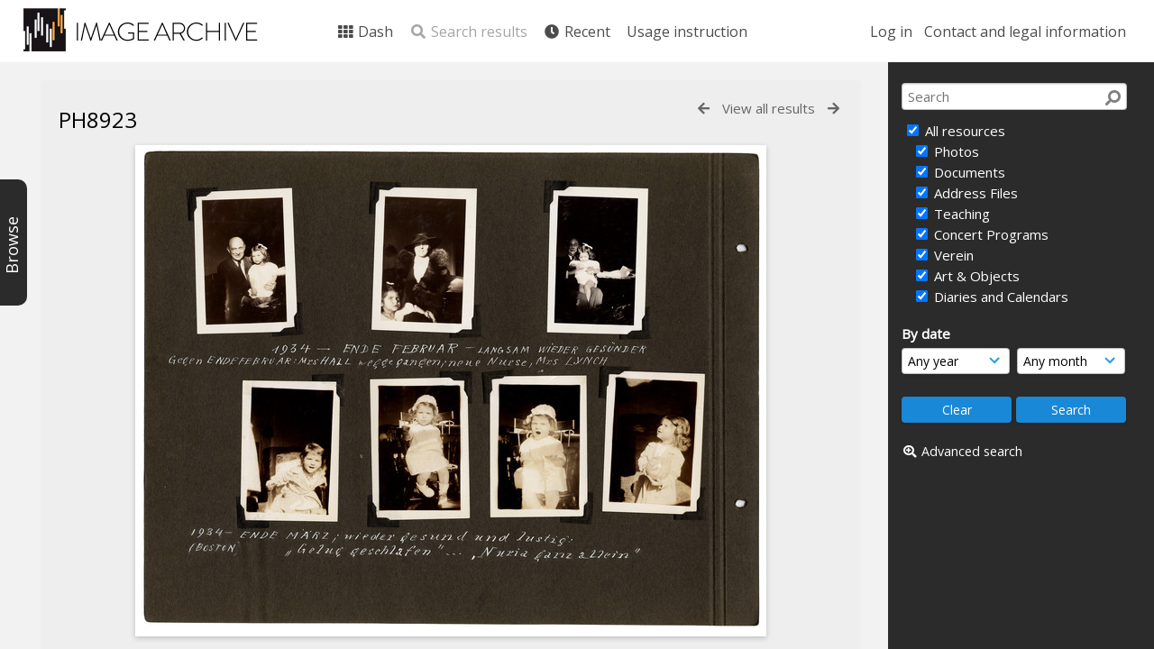

--- FILE ---
content_type: text/html; charset=UTF-8
request_url: https://archive.schoenberg.at/resources/pages/view.php?search=%21related11407&k=&modal=&display=thumbs&order_by=relevance&offset=0&per_page=48&archive=&sort=DESC&restypes=&recentdaylimit=&foredit=&noreload=true&access=&ref=11409
body_size: 17717
content:
<!DOCTYPE html>
<html lang="en-US">	

<!--

 ResourceSpace version SVN 9.5
 For copyright and license information see /documentation/licenses/resourcespace.txt
 https://www.resourcespace.com
 -->

<head>
<meta http-equiv="Content-Type" content="text/html; charset=UTF-8" />
<meta http-equiv="X-UA-Compatible" content="IE=edge" />
<META HTTP-EQUIV="CACHE-CONTROL" CONTENT="NO-CACHE">
<META HTTP-EQUIV="PRAGMA" CONTENT="NO-CACHE">

<meta name="viewport" content="width=device-width, initial-scale=1.0, maximum-scale=1.0" />

<title>Arnold Schönberg Center image archive</title>
<link rel="icon" type="image/png" href="https://archive.schoenberg.at/resources/filestore/system/config/header_favicon.png" />

<!-- Load jQuery and jQueryUI -->
<script src="https://archive.schoenberg.at/resources/lib/js/jquery-3.5.1.min.js?css_reload_key=211"></script>
<script src="https://archive.schoenberg.at/resources/lib/js/jquery-ui-1.12.1.min.js?css_reload_key=211" type="text/javascript"></script>
<script src="https://archive.schoenberg.at/resources/lib/js/jquery.layout.js?css_reload_key=211"></script>
<link type="text/css" href="https://archive.schoenberg.at/resources/css/smoothness/jquery-ui.min.css?css_reload_key=211" rel="stylesheet" />
<script src="https://archive.schoenberg.at/resources/lib/js/jquery.ui.touch-punch.min.js"></script>
<script type="text/javascript" src="https://archive.schoenberg.at/resources/lib/js/jquery.tshift.min.js"></script>
<script type="text/javascript" src="https://archive.schoenberg.at/resources/lib/js/jquery-periodical-updater.js"></script>


<script type="text/javascript">
	ajaxLoadingTimer=500;
</script>
<script type="text/javascript" src="https://archive.schoenberg.at/resources/lib/ckeditor/ckeditor.js"></script><script src="https://archive.schoenberg.at/resources/lib/js/ajax_collections.js?css_reload_key=211" type="text/javascript"></script>

<script type="text/javascript" src="/resources/lib/plupload_2.1.8/plupload.full.min.js?211"></script>
	<link href="/resources/lib/plupload_2.1.8/jquery.ui.plupload/css/jquery.ui.plupload.css?211" rel="stylesheet" type="text/css" media="screen,projection,print"  />	
	<script type="text/javascript" src="/resources/lib/plupload_2.1.8/jquery.ui.plupload/jquery.ui.plupload.min.js?211"></script>

<!-- FLOT for graphs -->
<script language="javascript" type="text/javascript" src="/resources/lib/flot/jquery.flot.js"></script> 
<script language="javascript" type="text/javascript" src="/resources/lib/flot/jquery.flot.time.js"></script> 
<script language="javascript" type="text/javascript" src="/resources/lib/flot/jquery.flot.pie.js"></script>
<script language="javascript" type="text/javascript" src="/resources/lib/flot/jquery.flot.tooltip.min.js"></script>

<!-- jsTree -->
<link rel="stylesheet" href="/resources/lib/jstree/themes/default/style.min.css">
<script src="/resources/lib/jstree/jstree.min.js"></script>
<script src="/resources/lib/js/category_tree.js?css_reload_key=211"></script>

<!-- Chosen support -->
    <script src="/resources/lib/js/browsebar_js.php" type="text/javascript"></script>
    
<script type="text/javascript">
var baseurl_short="/resources/";
var baseurl="https://archive.schoenberg.at/resources";
var pagename="view";
var errorpageload = "<h1>Error</h1><p>Sorry, there has been an error loading this page. If you are performing a search please try refining your search query. If the problem persists please contact your system administrator</p>";
var errortext = "Error";
var applicationname = "Arnold Schönberg Center image archive";
var branch_limit="";
var branch_limit_field = new Array();
var global_cookies = "";
var global_trash_html = '<!-- Global Trash Bin (added through CentralSpaceLoad) -->';
var TileNav = true;
global_trash_html += '<div id="trash_bin" class="trash_bin ui-droppable ui-droppable-active ui-state-hover"><span class="trash_bin_text"><i class="fa fa-trash" aria-hidden="true"></i></span></div>    <div id="trash_bin_delete_dialog" style="display:none;"></div>    <div id="delete_permanent_dialog" style="display:none;text-align:left;"></div>';
oktext="OK";
var scrolltopElementCentral='.ui-layout-center';
var scrolltopElementCollection='.ui-layout-south';
var scrolltopElementModal='#modal'
collection_bar_hide_empty=false;
var chosenCollection='';
browse_width = '295';
    browse_clicked = false;</script>

<script src="/resources/lib/js/global.js?css_reload_key=211" type="text/javascript"></script>
<script src="/resources/lib/js/polyfills.js?css_reload_key=211"></script>

<script type="text/javascript">

jQuery(document).ready(function() {
 jQuery.fn.reverse = [].reverse;
 jQuery(document).keyup(function (e)
  { 
    if(jQuery("input,textarea").is(":focus"))
    {
       // don't listen to keyboard arrows when focused on form elements
           }
    else if (jQuery('#lightbox').is(':visible'))
        {
        // Don't listen to keyboard arrows if viewing resources in lightbox
        }
    else
        {
        var share='';
        var modAlt=e.altKey;
        var modShift=e.shiftKey;
        var modCtrl=e.ctrlKey;
        var modMeta=e.metaKey;
        var modOn=(modAlt || modShift || modCtrl || modMeta);
        
         switch (e.which) 
         {
			 
		                // left arrow
            case 37: if ((jQuery('.prevLink').length > 0)&&(jQuery("#fancybox-content").html()=='')) {jQuery('.prevLink').click();break;}
              if ((jQuery('.prevPageLink').length > 0)) jQuery('.prevPageLink').click();
              
                                          break;
            // right arrow
            case 39: if ((jQuery('.nextLink').length > 0)&&(jQuery("#fancybox-content").html()=='')) {jQuery('.nextLink').click();break;}
              if ((jQuery('.nextPageLink').length > 0)) jQuery('.nextPageLink').click();
                                          break;   
            case 65: if (jQuery('.addToCollection').length > 0) jQuery('.addToCollection:not(.ResourcePanelIcons .addToCollection)').click();
                     break;
            case 188: if (jQuery('.prevLink').length > 0) jQuery('.prevLink').click();
                     break;
            case 190: if (jQuery('.nextLink').length > 0) jQuery('.nextLink').click();
                     break;
            case 191: if (jQuery('.upLink').length > 0) jQuery('.upLink').click();
                     break;
            case 84: if (jQuery('#toggleThumbsLink').length > 0) jQuery('#toggleThumbsLink').click();
                     break;
            case 90: if (jQuery('.enterLink').length > 0) window.location=jQuery('.enterLink').attr("href");
                     break;
            case 27: ModalClose();
                     break;
            case 86: CentralSpaceLoad('https://archive.schoenberg.at/resources/pages/search.php?search=!collection'+document.getElementById("currentusercollection").innerHTML+'&k='+share,true);
                     break;
                     }
         
     }
 });
});
</script>


<!-- Structure Stylesheet -->
<link href="https://archive.schoenberg.at/resources/css/global.css?css_reload_key=211" rel="stylesheet" type="text/css" media="screen,projection,print" />
<!-- Colour stylesheet -->
<link href="https://archive.schoenberg.at/resources/css/colour.css?css_reload_key=211" rel="stylesheet" type="text/css" media="screen,projection,print" />
<!-- Override stylesheet -->
<link href="https://archive.schoenberg.at/resources/css/css_override.php?k=&css_reload_key=211" rel="stylesheet" type="text/css" media="screen,projection,print" />
<!--- FontAwesome for icons-->
<link rel="stylesheet" href="https://archive.schoenberg.at/resources/lib/fontawesome/css/all.min.css?css_reload_key=211">
<link rel="stylesheet" href="https://archive.schoenberg.at/resources/lib/fontawesome/css/v4-shims.min.css?css_reload_key=211">
<!-- Load specified font CSS -->
<link id="global_font_link" href="https://archive.schoenberg.at/resources/css/fonts/OpenSans.css?css_reload_key=211" rel="stylesheet" type="text/css" />

<link href="/resources/plugins/rse_workflow/css/style.css?css_reload_key=211" rel="stylesheet" type="text/css" media="screen,projection,print" class="plugincss" />
		<script>jQuery('.plugincss').attr('class','plugincss0');</script>
</head>
<body lang="en-US" class="" >

<!-- Loading graphic -->
	<div id="LoadingBox"><i aria-hidden="true" class="fa fa-circle-o-notch fa-spin fa-3x fa-fw"></i></div>
	

<!--Global Header-->

<div id="Header" class=" ui-layout-north  HeaderMid">

    <div id="HeaderResponsive">
    			<a href="https://archive.schoenberg.at/resources/pages/home.php" onClick="return CentralSpaceLoad(this,true);" class="HeaderImgLink"><img src="https://archive.schoenberg.at/resources/filestore/system/config/linkedheaderimgsrc.png" id="HeaderImg" ></img></a>
			   
        <div id="HeaderButtons" style="display:none;">
            <a href="#" id="HeaderNav1Click" class="ResponsiveHeaderButton ResourcePanel ResponsiveButton">
                <span class="rbText">Account</span>
                <span class="fa fa-fw fa-lg fa-user"></span> </a>
            <a href="#" id="HeaderNav2Click" class="ResponsiveHeaderButton ResourcePanel ResponsiveButton">
                <span class="rbText">Menu</span>
                <span class="fa fa-fw fa-lg fa-bars"></span>
            </a>
        </div>
            </div>
    	<div id="HeaderNav1" class="HorizontalNav">

    	<ul>
    	<li><a href="https://archive.schoenberg.at/resources/login.php">Log in</a></li>
    	    	<li><a href="https://archive.schoenberg.at/resources/pages/contact.php" onClick="return CentralSpaceLoad(this,true);">Contact and legal information</a></li>    	</ul>
    	<script>

 	var activeSeconds=30;

	var message_timer = null;
	var message_refs = new Array();
	var message_poll_first_run = true;

	function message_poll()
	{
		if (message_timer != null)
		{
			clearTimeout(message_timer);
			message_timer = null;
		}
		activeSeconds-=10;
		if(activeSeconds < 0)
			{
				message_timer = window.setTimeout(message_poll,10 * 1000);
				return;
			}
			        jQuery.ajax({
            url: 'https://archive.schoenberg.at/resources/pages/ajax/message.php?ajax=true',
            type: 'GET',
            success: function(messages, textStatus, xhr) {
                if(xhr.status==200 && isJson(messages) && (messages=jQuery.parseJSON(messages)) && jQuery(messages).length>0)
                    {
                    messagecount = messages.length;
                    if(messages[messages.length - 1]['ref'] == 0)
                        {
                        // The last message is a dummy entry with a count of actions and failed jobs
                        messagecount = messagecount-1;
                        }
                    totalcount   = messagecount; 
                    actioncount=0;
                    failedjobcount=0;
                    if (typeof(messages[messages.length - 1]['actioncount']) !== 'undefined') // There are actions as well as messages
                        {
                        actioncount=parseInt(messages[messagecount]['actioncount']);
                        totalcount=totalcount+actioncount;
                        }
                    if (typeof(messages[messages.length - 1]['failedjobcount']) !== 'undefined') 
                        {
                        failedjobcount=parseInt(messages[messagecount]['failedjobcount']);
                        totalcount=totalcount+failedjobcount;
                        }
                    jQuery('span.MessageTotalCountPill').html(totalcount).fadeIn();
                    if (activeSeconds > 0 || message_poll_first_run)
                        {
                        for(var i=0; i < messagecount; i++)
                            {
                            var ref = messages[i]['ref'];
                            if (message_poll_first_run)
                                {
                                message_refs.push(ref);
                                continue;
                                }
                            if (message_refs.indexOf(ref)!=-1)
                                {
                                continue;
                                }
                            message_refs.push(ref);
                            var message = nl2br(messages[i]['message']);
                            var url = messages[i]['url'];
                                                            message_display(message, url, ref, function (ref) {
                                jQuery.get('https://archive.schoenberg.at/resources/pages/ajax/message.php?ajax=true&seen=' + ref);
                                });
                                                            message_poll();
                            }
                        }
                    if (actioncount>0)
                        {
                        jQuery('span.ActionCountPill').html(actioncount).fadeIn();;
                        }
                    else
                        {
                        jQuery('span.ActionCountPill').hide();	
                        }
                    if (messagecount>0)
                        {
                        jQuery('span.MessageCountPill').html(messagecount).fadeIn();;
                        }
                    else
                        {
                        jQuery('span.MessageCountPill').hide();	
                        }
                    if (failedjobcount>0)
                        {
                        jQuery('span.FailedJobCountPill').html(failedjobcount).fadeIn();;
                        }
                    else
                        {
                        jQuery('span.FailedJobCountPill').hide();	
                        }
                    }
                else
                    {
                    jQuery('span.MessageTotalCountPill').hide();
                    jQuery('span.MessageCountPill').hide();
                    jQuery('span.ActionCountPill').hide();
                    }
            }
        }).done(function() {
            message_timer = window.setTimeout(message_poll,10 * 1000);
                            message_poll_first_run = false;
        });

    check_upgrade_in_progress();
    }

	jQuery(document).bind("blur focus focusin focusout load resize scroll unload click dblclick mousedown mouseup mousemove mouseover mouseout mouseenter mouseleave change select submit keydown keypress keyup error",
		function() {
			activeSeconds=30;
		});

	jQuery(document).ready(function () {
			message_poll();
		});

	function message_display(message, url, ref, callback)
	{
		if (typeof ref==="undefined")
		{
			ref=new Date().getTime();
		}
		if (typeof url==="undefined")
		{
			url="";
		}
		if (url!="")
		{
			url=decodeURIComponent(url);
			url="<a href='" + url + "'>Link</a>";
		}
		var id='message' + ref;
		if (jQuery("#" + id).length)		// already being displayed
		{
			return;
		}
		jQuery('div#MessageContainer').append("<div class='MessageBox' style='display: none;' id='" + id + "'>" + nl2br(message) + "<br />" + url + "</div>").after(function()
		{
			var t = window.setTimeout(function()
			{
				jQuery("div#" + id).fadeOut("fast",function()
					{
						this.remove()
					}
				)
			},5000);

			jQuery("div#" + id).show().bind("click",function()
			{
				jQuery("div#" + id).fadeOut("fast", function()
				{
					jQuery("div#" + id).remove();
					jQuery.get('https://archive.schoenberg.at/resources/pages/ajax/message.php?ajax=true&seen=' + ref);
					if (typeof callback === 'function')
					{
						callback();
					}
				});
			});

			jQuery("div#" + id).bind("mouseenter",function()
			{
				window.clearTimeout(t);
				jQuery("div#" + id).fadeIn("fast");
			});

			jQuery("div#" + id).bind("mouseleave",function()
			{
				window.clearTimeout(t);
				t = window.setTimeout(function()
				{
					jQuery("div#" + id).fadeOut("fast",function()
						{
							this.remove();
						}
					)},3000);
			});
		});
	}
	
	function message_modal(message, url, ref, owner)
		{
		if (typeof ref==="undefined")
			{
				ref=new Date().getTime();
			}
		if (typeof url==="undefined")
			{
				url="";
			}
		if (url!="")
			{
				url=decodeURIComponent(url);
				url="<a href='" + url + "'>Link</a>";
			}
		if (typeof owner==="undefined" || owner=='')
			{
			owner = 'Arnold Schönberg Center image archive';
			}
		jQuery("#modal_dialog").html("<div class='MessageText'>" + nl2br(message) + "</div><br />" + url);
		jQuery("#modal_dialog").addClass('message_dialog');
		jQuery("#modal_dialog").dialog({
			title: 'Message from ' + owner,
			modal: true,
			resizable: false,
			buttons: [{text: 'OK',
					  click: function() {
						jQuery( this ).dialog( "close" );
						}}],
			dialogClass: 'message',
			width:'auto',
			draggable: true,
			open: function(event, ui) { jQuery('.ui-widget-overlay').bind('click', function(){ jQuery("#modal_dialog").dialog('close'); }); },
			close: function( event, ui ) {
				jQuery('#modal_dialog').html('');
				jQuery("#modal_dialog").removeClass('message_dialog');
				jQuery.get('https://archive.schoenberg.at/resources/pages/ajax/message.php?ajax=true&seen=' + ref);
				},
			dialogClass: 'no-close'
			});
			 
		}

</script>
</div>
<div id="HeaderNav2" class="HorizontalNav HorizontalWhiteNav">
    <ul id="HeaderLinksContainer">
                                    <li class="HeaderLink">
                    <a href="https://archive.schoenberg.at/resources/pages/home.php" onClick="return CentralSpaceLoad(this,true);">
                        <i aria-hidden="true" class="fa fa-fw fa-th"></i>&nbsp;Dash                    </a>
                </li>
                    
        
        
                    <li class="HeaderLink">
                            <a class="SearchResultsDisabled">
                    <i aria-hidden="true" class="fa fa-fw fa-search"></i>
                    Search results                </a>
                            </li>
        
                            
        
        
                                    <li class="HeaderLink">
                    <a href="https://archive.schoenberg.at/resources/pages/search.php?search=%21last1000&order_by=resourceid" onClick="return CentralSpaceLoad(this,true);">
                        <i aria-hidden="true" class="fa fa-fw fa-clock"></i>&nbsp;Recent                    </a>
                </li>
                    
        
                            
                            
                        
                            <li class="HeaderLink">
                        <a href="https://archive.schoenberg.at/resources/pages/online-instruction.html" onClick="return CentralSpaceLoad(this, true);">
                            Usage instruction                        </a>
                    </li>
                                    
        
        
    </ul><!-- close HeaderLinksContainer -->

    <script>
    headerLinksDropdown();
    </script>

</div> 




<div class="clearer"></div></div>
        <div id="SearchBarContainer" class="ui-layout-east" >
        <script>
var categoryTreeChecksArray = [];
</script>
<div id="SearchBox" >


<div id="SearchBoxPanel">



<div class="SearchSpace" id="searchspace">

    
    <form id="simple_search_form" method="post" action="https://archive.schoenberg.at/resources/pages/search.php" onSubmit="return CentralSpacePost(this,true);">
        <input type="hidden" name="CSRFToken" value="b146b6ee5ca8c728a88049508312b182e5fd968db6e5f2838c5f59a81d30ef4b@@[base64]@@9eadde88272bf35a14515bc2b4cb636e74e67591ee6b849e8af09781d871139e">
            <input id="ssearchbox"  name="search" type="text" class="SearchWidth" value="" placeholder="Search">
        <button class="fas fa-search fa-flip-horizontal search-icon" type="submit"></button>
        <script>
                    jQuery(document).ready(function () {
                jQuery('#ssearchbox').autocomplete({source: "https://archive.schoenberg.at/resources/pages/ajax/autocomplete_search.php"});
            });
                    </script>
            <input type="hidden" name="resetrestypes" value="yes">
    <div id="searchbarrt"   >
        <script type="text/javascript"> 

    function resetTickAll(){
        var checkcount=0;
        // set tickall to false, then check if it should be set to true.
        jQuery('#rttickallres').prop('checked',false);
        var tickboxes=jQuery('#simple_search_form .tickbox');
            jQuery(tickboxes).each(function (elem) {
                if( tickboxes[elem].checked){checkcount=checkcount+1;}
            });
        if (checkcount==tickboxes.length){jQuery('#rttickallres').prop('checked',true);}    
    }
    function resetTickAllColl(){
        var checkcount=0;
        // set tickall to false, then check if it should be set to true.
        jQuery('#rttickallcoll').prop('checked',false);
        var tickboxes=jQuery('#simple_search_form .tickboxcoll');
            jQuery(tickboxes).each(function (elem) {
                if( tickboxes[elem].checked){checkcount=checkcount+1;}
            });
        if (checkcount==tickboxes.length){jQuery('#rttickallcoll').prop('checked',true);}   
    }
    </script>
    <div class="tick"><input type='checkbox' id='rttickallres' name='rttickallres' checked onclick='jQuery("#simple_search_form .tickbox").each (function(index,Element) {jQuery(Element).prop("checked",(jQuery("#rttickallres").prop("checked")));}); HideInapplicableSimpleSearchFields(true); '/>&nbsp;All resources</div>
                <div class="tick tickindent"><input class="tickbox" id="TickBox1" type="checkbox" name="resource1" value="yes" checked="checked" onClick="HideInapplicableSimpleSearchFields(true);resetTickAll();"/><label for="TickBox1">&nbsp;Photos</label></div>        <div class="tick tickindent"><input class="tickbox" id="TickBox2" type="checkbox" name="resource2" value="yes" checked="checked" onClick="HideInapplicableSimpleSearchFields(true);resetTickAll();"/><label for="TickBox2">&nbsp;Documents</label></div>        <div class="tick tickindent"><input class="tickbox" id="TickBox5" type="checkbox" name="resource5" value="yes" checked="checked" onClick="HideInapplicableSimpleSearchFields(true);resetTickAll();"/><label for="TickBox5">&nbsp;Address Files</label></div>        <div class="tick tickindent"><input class="tickbox" id="TickBox6" type="checkbox" name="resource6" value="yes" checked="checked" onClick="HideInapplicableSimpleSearchFields(true);resetTickAll();"/><label for="TickBox6">&nbsp;Teaching</label></div>        <div class="tick tickindent"><input class="tickbox" id="TickBox7" type="checkbox" name="resource7" value="yes" checked="checked" onClick="HideInapplicableSimpleSearchFields(true);resetTickAll();"/><label for="TickBox7">&nbsp;Concert Programs</label></div>        <div class="tick tickindent"><input class="tickbox" id="TickBox8" type="checkbox" name="resource8" value="yes" checked="checked" onClick="HideInapplicableSimpleSearchFields(true);resetTickAll();"/><label for="TickBox8">&nbsp;Verein</label></div>        <div class="tick tickindent"><input class="tickbox" id="TickBox9" type="checkbox" name="resource9" value="yes" checked="checked" onClick="HideInapplicableSimpleSearchFields(true);resetTickAll();"/><label for="TickBox9">&nbsp;Art &amp; Objects</label></div>        <div class="tick tickindent"><input class="tickbox" id="TickBox12" type="checkbox" name="resource12" value="yes" checked="checked" onClick="HideInapplicableSimpleSearchFields(true);resetTickAll();"/><label for="TickBox12">&nbsp;Diaries and Calendars</label></div><div class="spacer"></div>
                        <script type="text/javascript">resetTickAll();resetTickAllColl();</script>
                </div>
            <script type="text/javascript">

    function FilterBasicSearchOptions(clickedfield,resourcetype)
        {
        if (resourcetype!=0)
            {
            // When selecting resource type specific fields, automatically untick all other resource types, because selecting something from this field will never produce resources from the other resource types.
            
            // Always untick the Tick All box
            if (jQuery('#rttickallres')) {jQuery('#rttickallres').prop('checked', false);}
                            if (resourcetype!=1) {jQuery("#TickBox1").prop('checked', false);} else {jQuery("#TickBox1").prop('checked', true);}
                                if (resourcetype!=2) {jQuery("#TickBox2").prop('checked', false);} else {jQuery("#TickBox2").prop('checked', true);}
                                if (resourcetype!=5) {jQuery("#TickBox5").prop('checked', false);} else {jQuery("#TickBox5").prop('checked', true);}
                                if (resourcetype!=6) {jQuery("#TickBox6").prop('checked', false);} else {jQuery("#TickBox6").prop('checked', true);}
                                if (resourcetype!=7) {jQuery("#TickBox7").prop('checked', false);} else {jQuery("#TickBox7").prop('checked', true);}
                                if (resourcetype!=8) {jQuery("#TickBox8").prop('checked', false);} else {jQuery("#TickBox8").prop('checked', true);}
                                if (resourcetype!=9) {jQuery("#TickBox9").prop('checked', false);} else {jQuery("#TickBox9").prop('checked', true);}
                                if (resourcetype!=12) {jQuery("#TickBox12").prop('checked', false);} else {jQuery("#TickBox12").prop('checked', true);}
                            // Hide any fields now no longer relevant.  
            HideInapplicableSimpleSearchFields(false);
            }

                }
        
    function HideInapplicableSimpleSearchFields(reset)
        {
                }   
    </script>
        
    <div id="basicdate" class="SearchItem">
              
    
                 By date<br />
    <select id="basicyear" name="basicyear" class="SearchWidthHalf">
              <option selected="selected" value="">Any year</option>
              <option >2026</option><option >2025</option><option >2024</option><option >2023</option><option >2022</option><option >2021</option><option >2020</option><option >2019</option><option >2018</option><option >2017</option><option >2016</option><option >2015</option><option >2014</option><option >2013</option><option >2012</option><option >2011</option><option >2010</option><option >2009</option><option >2008</option><option >2007</option><option >2006</option><option >2005</option><option >2004</option><option >2003</option><option >2002</option><option >2001</option><option >2000</option><option >1999</option><option >1998</option><option >1997</option><option >1996</option><option >1995</option><option >1994</option><option >1993</option><option >1992</option><option >1991</option><option >1990</option><option >1989</option><option >1988</option><option >1987</option><option >1986</option><option >1985</option><option >1984</option><option >1983</option><option >1982</option><option >1981</option><option >1980</option><option >1979</option><option >1978</option><option >1977</option><option >1976</option><option >1975</option><option >1974</option><option >1973</option><option >1972</option><option >1971</option><option >1970</option><option >1969</option><option >1968</option><option >1967</option><option >1966</option><option >1965</option><option >1964</option><option >1963</option><option >1962</option><option >1961</option><option >1960</option><option >1959</option><option >1958</option><option >1957</option><option >1956</option><option >1955</option><option >1954</option><option >1953</option><option >1952</option><option >1951</option><option >1950</option><option >1949</option><option >1948</option><option >1947</option><option >1946</option><option >1945</option><option >1944</option><option >1943</option><option >1942</option><option >1941</option><option >1940</option><option >1939</option><option >1938</option><option >1937</option><option >1936</option><option >1935</option><option >1934</option><option >1933</option><option >1932</option><option >1931</option><option >1930</option><option >1929</option><option >1928</option><option >1927</option><option >1926</option><option >1925</option><option >1924</option><option >1923</option><option >1922</option><option >1921</option><option >1920</option><option >1919</option><option >1918</option><option >1917</option><option >1916</option><option >1915</option><option >1914</option><option >1913</option><option >1912</option><option >1911</option><option >1910</option><option >1909</option><option >1908</option><option >1907</option><option >1906</option><option >1905</option><option >1904</option><option >1903</option><option >1902</option><option >1901</option><option >1900</option><option >1899</option><option >1898</option><option >1897</option><option >1896</option><option >1895</option><option >1894</option><option >1893</option><option >1892</option><option >1891</option><option >1890</option><option >1889</option><option >1888</option><option >1887</option><option >1886</option><option >1885</option><option >1884</option><option >1883</option><option >1882</option><option >1881</option><option >1880</option><option >1879</option><option >1878</option><option >1877</option><option >1876</option><option >1875</option><option >1874</option>            </select> 
    
                
            <select id="basicmonth" name="basicmonth" class="SearchWidthHalf SearchWidthRight">
              <option selected="selected" value="">Any month</option>
              <option  value="01">January</option><option  value="02">February</option><option  value="03">March</option><option  value="04">April</option><option  value="05">May</option><option  value="06">June</option><option  value="07">July</option><option  value="08">August</option><option  value="09">September</option><option  value="10">October</option><option  value="11">November</option><option  value="12">December</option>    
            </select>    
    
    </div>

    <script type="text/javascript">

    function ResetTicks()
        {
        SetCookie('search','');SetCookie('restypes','');SetCookie('saved_offset','');SetCookie('saved_archive','');jQuery('#TickBox1').prop('checked',true);resetTickAll();jQuery('#TickBox2').prop('checked',true);resetTickAll();jQuery('#TickBox5').prop('checked',true);resetTickAll();jQuery('#TickBox6').prop('checked',true);resetTickAll();jQuery('#TickBox7').prop('checked',true);resetTickAll();jQuery('#TickBox8').prop('checked',true);resetTickAll();jQuery('#TickBox9').prop('checked',true);resetTickAll();jQuery('#TickBox12').prop('checked',true);resetTickAll();        }
    </script>
        
        
            
    <div class="SearchItem" id="simplesearchbuttons"><input name="Clear" id="clearbutton" class="searchbutton" type="button" value="&nbsp;&nbsp;Clear&nbsp;&nbsp;" onClick="unsetCookie('search_form_submit','/resources/');document.getElementById('ssearchbox').value=''; document.getElementById('basicyear').value='';document.getElementById('basicmonth').value='';ResetTicks();HideInapplicableSimpleSearchFields();"/><input name="Submit" id="searchbutton" class="searchbutton" type="submit" value="&nbsp;&nbsp;Search&nbsp;&nbsp;" /><input type="button" id="Rssearchexpand" class="searchbutton" style="display:none;" value="More..."></div>            
  </form>
  <br />
      <p><i aria-hidden="true" class="fa fa-fw fa-search-plus"></i>&nbsp;<a onClick="return CentralSpaceLoad(this,true);" href="https://archive.schoenberg.at/resources/pages/search_advanced.php">Advanced search</a></p>
  
      
     <!-- END of Searchbarreplace hook -->
    </div>
     <!-- END of Searchbarremove hook -->
    </div>
    
  
    
      
    
    


</div>
        </div>
        
<!--Main Part of the page-->
<div id="BrowseBarContainer" class="ui-layout-west" style="display:none;"><div id="BrowseBar" class="BrowseBar" style="display:none;"><div id="BrowseBarContent" >
            <div id='BrowseBarTemplate' style='display: none;'>
            <div class='BrowseBarItem BrowseRowOuter %BROWSE_DROP%' data-browse-id='%BROWSE_ID%' data-browse-parent='%BROWSE_PARENT%'  data-browse-loaded='0' data-browse-status='closed' data-browse-level='%BROWSE_LEVEL%' style='display: none;'>
                <div class='BrowseRowInner' >
                    %BROWSE_INDENT%
                    %BROWSE_EXPAND%
                    %BROWSE_TEXT%
                    %BROWSE_REFRESH%
                </div><!-- End of BrowseRowInner -->
            </div><!-- End of BrowseRowOuter -->
            </div><!-- End of BrowseBarTemplate -->
            <div class="BrowseBarItem BrowseRowOuter BrowseBarRoot" data-browse-id="R" data-browse-parent="root" data-browse-loaded="0" data-browse-status="closed" data-browse-level="0" ><div class="BrowseRowInner" ><div class="BrowseBarStructure">
            <a href="#" class="browse_expand browse_closed" onclick="toggleBrowseElements('R',false,true);" ></a>
            </div><!-- End of BrowseBarStructure --><div onclick="toggleBrowseElements('R',false,true);" class="BrowseBarLink" >Browse by tag</div><a href="#" class="BrowseRefresh " onclick="toggleBrowseElements('R',true, true);" ><i class="fas fa-sync reloadicon"></i></a></div><!-- End of BrowseRowInner -->
            </div><!-- End of BrowseRowOuter --><div class="BrowseBarItem BrowseRowOuter BrowseBarRoot" data-browse-id="FC" data-browse-parent="root" data-browse-loaded="0" data-browse-status="closed" data-browse-level="0" ><div class="BrowseRowInner" ><div class="BrowseBarStructure">
            <a href="#" class="browse_expand browse_closed" onclick="toggleBrowseElements('FC',false,true);" ></a>
            </div><!-- End of BrowseBarStructure --><div onclick="toggleBrowseElements('FC',false,true);" class="BrowseBarLink" >Featured collections</div><a href="#" class="BrowseRefresh " onclick="toggleBrowseElements('FC',true, true);" ><i class="fas fa-sync reloadicon"></i></a></div><!-- End of BrowseRowInner -->
            </div><!-- End of BrowseRowOuter --></div><!-- End of BrowseBarContent -->
                </div><!-- End of BrowseBar -->
                    <a href="#" title="Browse" onclick="ToggleBrowseBar();" ><div id="BrowseBarTab" style="display:none;"><div class="BrowseBarTabText" >Browse</div></div><!-- End of BrowseBarTab --></a>
                </div><!-- End of BrowseBarContainer -->
                
            <script>
        var browse_show = "hide";
        SetCookie("browse_show", "hide");
        b_loading = new Array();
        // Expand tree to previous state based on stored cookie
        jQuery(document).ready(function()
            {
            ReloadBrowseBar();
            });
        </script><div id="UICenter" class="ui-layout-center Search"><div id="CentralSpaceContainer" ><div id="CentralSpace">


<script>
 
linkreload = true;
jQuery(document).ready(function()
    {
    ActivateHeaderLink("https:\/\/archive.schoenberg.at%2Fresources%2Fpages%2Fview.php%3Fsearch%3D%2521related11407%26k%3D%26modal%3D%26display%3Dthumbs%26order_by%3Drelevance%26offset%3D0%26per_page%3D48%26archive%3D%26sort%3DDESC%26restypes%3D%26recentdaylimit%3D%26foredit%3D%26noreload%3Dtrue%26access%3D%26ref%3D11409");

    jQuery(document).mouseup(function(e) 
        {
        var linksContainer = jQuery("#DropdownCaret");
        if (linksContainer.has(e.target).length === 0 && !linksContainer.is(e.target)) 
            {
            jQuery('#OverFlowLinks').hide();
            }
        });
    });

window.onresize=function()
    {
    ReloadLinks();
    }
</script>
    <iframe id="dlIFrm"
            frameborder=0
            scrolling="auto"
            style="display:none"
                > This browser can not use IFRAME.</iframe>
    <script>
var resource_lock_status = 0;
var lockmessage = new Array();
lockmessage[11409] = '';


function updateResourceLock(resource,lockstatus)
    {
    // Fire an ajax call to update the lock state and update resource tools if successful
    jQuery.ajax({
        type: 'POST',
        url: '/resources/pages/ajax/user_action.php',
        data: {
            ajax: 'true',
            action: 'updatelock',
            ref: resource,
            lock: lockstatus,
            CSRFToken: "204969fd800dfec955130ba4ebd9196c7d4334530bc39fa505123c39edf8e107@@[base64]@@05bda50cbeb89e75af9ecac68544f6edffe8348e140df02df0fe121441ae27e8"        },
        success: function(response,status,xhr)
            {
            jQuery('#lock_link_' + resource).toggleClass("ResourceLocked");
            jQuery('#lock_link_' + resource).toggleClass("ResourceUnlocked");
            if(lockstatus==1)
                {               
                jQuery('#lock_link_' + resource).html('&nbsp;Unlock');
                jQuery('#lock_link_' + resource).attr("title","You have locked this resource");
                lockmessage[resource] = 'You have locked this resource';
                jQuery('#lock_details_link').show();
                }
            else
                {
                jQuery('#lock_link_' + resource).html('&nbsp;Lock');
                lockmessage[resource] = '';
                jQuery('#lock_details_link').hide();
                // Timeout added as title resists removal if cursor is hovering as it is removed
                setTimeout(function() {jQuery('#lock_link_' + resource).removeAttr("title");},1000);
                }
            resource_lock_status = !resource_lock_status;
            },
        error: function(xhr, status, error)
            {
            console.log(xhr);
            if(typeof xhr.responseJSON.message !== undefined)
                {
                styledalert('Error',xhr.responseJSON.message);
                }
            else
                {
                styledalert('Error',xhr.statusText);
                }
            }
        });
    }


</script>
<!--Panel for record and details-->
<div class="RecordBox">
<div class="RecordPanel RecordPanelLarge">

<div class="RecordHeader">


<div class="backtoresults">
<a class="prevLink fa fa-arrow-left" href="https://archive.schoenberg.at/resources/pages/view.php?ref=11409&search=%21related11407&order_by=relevance&offset=0&restypes=&starsearch=&archive=&per_page=48&default_sort_direction=DESC&sort=DESC&context=Root&k=&curpos=&go=previous&amp;" onClick="return CentralSpaceLoad(this);" title="Previous result"></a>
	<a class="upLink" href="https://archive.schoenberg.at/resources/pages/search.php?ref=11409&search=%21related11407&order_by=relevance&offset=0&restypes=&starsearch=&archive=&per_page=48&default_sort_direction=DESC&sort=DESC&context=Root&k=&curpos=&go=up&place=11409" onClick="return CentralSpaceLoad(this);">View all results</a>
	<a class="nextLink fa fa-arrow-right" href="https://archive.schoenberg.at/resources/pages/view.php?ref=11409&search=%21related11407&order_by=relevance&offset=0&restypes=&starsearch=&archive=&per_page=48&default_sort_direction=DESC&sort=DESC&context=Root&k=&curpos=&go=next&amp;" onClick="return CentralSpaceLoad(this);" title="Next result"></a>

</div>

<h1>PH8923&nbsp;</h1>
</div>



<div class="RecordResource">
    <div id="previewimagewrapper">
        <a id="previewimagelink"
           class="enterLink"
           href="https://archive.schoenberg.at/resources/pages/preview.php?ref=11409&search=%21related11407&order_by=relevance&offset=0&restypes=&starsearch=&archive=&per_page=48&default_sort_direction=DESC&sort=DESC&context=Root&k=&curpos=&ext=jpg&"
           title="Full screen preview"
           style="position:relative;"
           onclick="return CentralSpaceLoad(this);">
                <img id="previewimage"
             class="Picture"
             src="https://archive.schoenberg.at/resources/filestore/1/1/4/0/9_145ba75aa703fa4/11409scr_9b827f515567c04.jpg?v=1682089040" 
             alt="Full screen preview" 
             GALLERYIMG="no"
        />
                </a>
        </div>
    <div class="RecordDownload" id="RecordDownload">
<div class="RecordDownloadSpace">
<h2 id="resourcetools">Resource tools</h2>

<table cellpadding="0" cellspacing="0" id="ResourceDownloadOptions">
<tr >
				<td>File information</td>
				<td>File dimensions</td>				<td>File size</td>
								<td class="textcenter">Options</td>
				</tr>
 						<tr class="DownloadDBlend" id="DownloadBox0">
		<td class="DownloadFileName"><h2>Original TIF File</h2></td><td class="DownloadFileDimensions"><p>3724 &times; 2898 pixels (10.79 MP)</p><p>31.5 cm &times; 24.5 cm @ 300 PPI</p></td><td class="DownloadFileSize">27.4&nbsp;MB</td>

		
		<td class="DownloadButton DownloadDisabled">Restricted</td>		</tr>
				<tr class="DownloadDBlend" id="DownloadBox1">
		<td class="DownloadFileName"><h2>Low resolution print</h2></td><td class="DownloadFileDimensions"><p>2000 &times; 1556 pixels (3.11 MP)</p><p>16.9 cm &times; 13.2 cm @ 300 PPI</p></td><td class="DownloadFileSize">961&nbsp;KB</td>

		
		<td class="DownloadButton DownloadDisabled">Restricted</td>		</tr>
				<tr class="DownloadDBlend" id="DownloadBox2">
		<td class="DownloadFileName"><h2>Screen</h2></td><td class="DownloadFileDimensions"><p>700 &times; 545 pixels (0.38 MP)</p><p>5.9 cm &times; 4.6 cm @ 300 PPI</p></td><td class="DownloadFileSize">112&nbsp;KB</td>

		
		        <td class="DownloadButton">
        <a id="downloadlink" href="#" onclick="directDownload('https://archive.schoenberg.at/resources/pages/download_progress.php?ref=11409&size=scr&ext=jpg&k=')">Download</a>			</td>
					</tr>
		 
				<tr class="DownloadDBlend"><td class="DownloadFileName"><h2>Preview</h2></td><td class="DownloadFileDimensions"><p>Full screen preview</p></td><td class="DownloadFileSize">112&nbsp;KB</td>
								<td class="DownloadButton">
				<a class="enterLink" id="previewlink" href="https://archive.schoenberg.at/resources/pages/preview.php?ref=11409&search=%21related11407&order_by=relevance&offset=0&restypes=&starsearch=&archive=&per_page=48&default_sort_direction=DESC&sort=DESC&context=Root&k=&curpos=&ext=tif&">View</a>
				</td>
				</tr>
				


</table>

<ul id="ResourceToolsContainer">
</ul>
</div>
<div class="clearerleft"> </div>



</div>
<div id="Panel1" class="ViewPanel">
    <div id="Titles1" class="ViewPanelTitles">
        <div class="Title Selected" panel="Metadata">Resource details</div>
    </div>
</div>
        
        
<div id="Metadata">
<div id="tab0-11409" class="TabbedPanel MetaTabIsNotModal-11409">
<div class="clearerleft"> </div>
<div>
<div class="itemNarrow"><h3>Resource ID</h3><p>11409</p></div><div class="itemNarrow"><h3>Access</h3><p>Restricted</p></div><div class="itemNarrow"><h3>Resource type</h3><p>Photos</p></div>	<div 
                class="itemNarrow itemType0">
				<h3>ASC-ID</h3><p>PH8923</p></div><div 
                class="itemNarrow itemType3">
				<h3>Source/Collection</h3><p>Arnold Schönberg Center -  Wien</p></div><div 
                class="itemNarrow itemType2">
				<h3>Period</h3><p>no date</p></div><div 
                class="itemNarrow itemType2">
				<h3>Quantity of persons</h3><p>Single Person, Group</p></div><div 
                class="itemNarrow itemType2">
				<h3>Motif environment</h3><p>Artefact</p></div><div 
                class="itemNarrow itemType2">
				<h3>From the album</h3><p>Nuria Schoenberg Nono - Photo album</p></div> <div class="clearerleft"></div> <div class="item" style="max-width:600px;"><h3>Named person(s)</h3><p>Schoenberg-Nono Nuria</p></div><div class="clearerleft"> </div><div class="item" style="max-width:600px;"><h3>Notes</h3><p>For detailed photo information, please see related resources below!</p></div><div class="clearerleft"> </div></div>
</div>
<!-- end of tabbed panel-->
</div>

</div>

</div>

</div>







	  	  

<!--Panel for related resources-->
		<div class="RecordBox">
		<div class="RecordPanel">  
         <div id="RelatedResources">
		<div class="RecordResouce">
		<div class="Title">Related resources</div>
		        	<!--Resource Panel-->
        	<div class="CollectionPanelShell">
            <table border="0" class="CollectionResourceAlign"><tr><td>
            <a href="https://archive.schoenberg.at/resources/pages/view.php?ref=10221&search=%21related11409" onClick="return CentralSpaceLoad(this,true);"><img border=0 src="https://archive.schoenberg.at/resources/filestore/1/0/2/2/1_3ae67c20dae89a3/10221col_a5dca35ef5c2d4e.jpg?v=2019-09-26+12%3A47%3A03" /></a></td>
            </tr></table>
            <div class="CollectionPanelInfo"><a href="https://archive.schoenberg.at/resources/pages/view.php?ref=10221" onClick="return CentralSpaceLoad(this,true);">PH0960</a>&nbsp;</div>
				       
       </div>
                	<!--Resource Panel-->
        	<div class="CollectionPanelShell">
            <table border="0" class="CollectionResourceAlign"><tr><td>
            <a href="https://archive.schoenberg.at/resources/pages/view.php?ref=10220&search=%21related11409" onClick="return CentralSpaceLoad(this,true);"><img border=0 src="https://archive.schoenberg.at/resources/filestore/1/0/2/2/0_e247b862dd9f4e1/10220col_b6b5125a2075ca9.jpg?v=2019-09-26+12%3A48%3A41" /></a></td>
            </tr></table>
            <div class="CollectionPanelInfo"><a href="https://archive.schoenberg.at/resources/pages/view.php?ref=10220" onClick="return CentralSpaceLoad(this,true);">PH0959</a>&nbsp;</div>
				       
       </div>
                	<!--Resource Panel-->
        	<div class="CollectionPanelShell">
            <table border="0" class="CollectionResourceAlign"><tr><td>
            <a href="https://archive.schoenberg.at/resources/pages/view.php?ref=10172&search=%21related11409" onClick="return CentralSpaceLoad(this,true);"><img border=0 src="https://archive.schoenberg.at/resources/filestore/1/0/1/7/2_625ffbcc0d5f90d/10172col_e59b0c8b5504c95.jpg?v=2015-12-10+13%3A16%3A54" /></a></td>
            </tr></table>
            <div class="CollectionPanelInfo"><a href="https://archive.schoenberg.at/resources/pages/view.php?ref=10172" onClick="return CentralSpaceLoad(this,true);">PH0818</a>&nbsp;</div>
				       
       </div>
                	<!--Resource Panel-->
        	<div class="CollectionPanelShell">
            <table border="0" class="CollectionResourceAlign"><tr><td>
            <a href="https://archive.schoenberg.at/resources/pages/view.php?ref=10171&search=%21related11409" onClick="return CentralSpaceLoad(this,true);"><img border=0 src="https://archive.schoenberg.at/resources/filestore/1/0/1/7/1_acfcf36a4ee8799/10171col_67b7c87e37f687c.jpg?v=2019-09-30+15%3A00%3A44" /></a></td>
            </tr></table>
            <div class="CollectionPanelInfo"><a href="https://archive.schoenberg.at/resources/pages/view.php?ref=10171" onClick="return CentralSpaceLoad(this,true);">PH0816</a>&nbsp;</div>
				       
       </div>
                	<!--Resource Panel-->
        	<div class="CollectionPanelShell">
            <table border="0" class="CollectionResourceAlign"><tr><td>
            <a href="https://archive.schoenberg.at/resources/pages/view.php?ref=10170&search=%21related11409" onClick="return CentralSpaceLoad(this,true);"><img border=0 src="https://archive.schoenberg.at/resources/filestore/1/0/1/7/0_f6e4c082a01abf3/10170col_1ce03bc7cc13008.jpg?v=2019-09-30+15%3A02%3A34" /></a></td>
            </tr></table>
            <div class="CollectionPanelInfo"><a href="https://archive.schoenberg.at/resources/pages/view.php?ref=10170" onClick="return CentralSpaceLoad(this,true);">PH0815</a>&nbsp;</div>
				       
       </div>
                	<!--Resource Panel-->
        	<div class="CollectionPanelShell">
            <table border="0" class="CollectionResourceAlign"><tr><td>
            <a href="https://archive.schoenberg.at/resources/pages/view.php?ref=10185&search=%21related11409" onClick="return CentralSpaceLoad(this,true);"><img border=0 src="https://archive.schoenberg.at/resources/filestore/1/0/1/8/5_190db5de9b02c16/10185col_a19ec5b45666b22.jpg?v=2015-12-10+14%3A19%3A10" /></a></td>
            </tr></table>
            <div class="CollectionPanelInfo"><a href="https://archive.schoenberg.at/resources/pages/view.php?ref=10185" onClick="return CentralSpaceLoad(this,true);">PH0840</a>&nbsp;</div>
				       
       </div>
                	<!--Resource Panel-->
        	<div class="CollectionPanelShell">
            <table border="0" class="CollectionResourceAlign"><tr><td>
            <a href="https://archive.schoenberg.at/resources/pages/view.php?ref=11444&search=%21related11409" onClick="return CentralSpaceLoad(this,true);"><img border=0 src="https://archive.schoenberg.at/resources/filestore/1/1/4/4/4_0ee6de78f18b78b/11444col_785a3b7a14e75e4.jpg?v=2017-02-08+14%3A27%3A24" /></a></td>
            </tr></table>
            <div class="CollectionPanelInfo"><a href="https://archive.schoenberg.at/resources/pages/view.php?ref=11444" onClick="return CentralSpaceLoad(this,true);">PH8958</a>&nbsp;</div>
				       
       </div>
                	<!--Resource Panel-->
        	<div class="CollectionPanelShell">
            <table border="0" class="CollectionResourceAlign"><tr><td>
            <a href="https://archive.schoenberg.at/resources/pages/view.php?ref=11443&search=%21related11409" onClick="return CentralSpaceLoad(this,true);"><img border=0 src="https://archive.schoenberg.at/resources/filestore/1/1/4/4/3_4d882a0f97ca1dc/11443col_18721e1a129414a.jpg?v=2017-02-08+14%3A27%3A35" /></a></td>
            </tr></table>
            <div class="CollectionPanelInfo"><a href="https://archive.schoenberg.at/resources/pages/view.php?ref=11443" onClick="return CentralSpaceLoad(this,true);">PH8957</a>&nbsp;</div>
				       
       </div>
                	<!--Resource Panel-->
        	<div class="CollectionPanelShell">
            <table border="0" class="CollectionResourceAlign"><tr><td>
            <a href="https://archive.schoenberg.at/resources/pages/view.php?ref=11442&search=%21related11409" onClick="return CentralSpaceLoad(this,true);"><img border=0 src="https://archive.schoenberg.at/resources/filestore/1/1/4/4/2_3c37a5664bd4ae5/11442col_040e3cb43cf8176.jpg?v=2017-02-08+14%3A03%3A47" /></a></td>
            </tr></table>
            <div class="CollectionPanelInfo"><a href="https://archive.schoenberg.at/resources/pages/view.php?ref=11442" onClick="return CentralSpaceLoad(this,true);">PH8956</a>&nbsp;</div>
				       
       </div>
                	<!--Resource Panel-->
        	<div class="CollectionPanelShell">
            <table border="0" class="CollectionResourceAlign"><tr><td>
            <a href="https://archive.schoenberg.at/resources/pages/view.php?ref=11441&search=%21related11409" onClick="return CentralSpaceLoad(this,true);"><img border=0 src="https://archive.schoenberg.at/resources/filestore/1/1/4/4/1_a5eff14c769d73a/11441col_39ac49469f833a1.jpg?v=2017-02-08+14%3A03%3A26" /></a></td>
            </tr></table>
            <div class="CollectionPanelInfo"><a href="https://archive.schoenberg.at/resources/pages/view.php?ref=11441" onClick="return CentralSpaceLoad(this,true);">PH8955</a>&nbsp;</div>
				       
       </div>
                	<!--Resource Panel-->
        	<div class="CollectionPanelShell">
            <table border="0" class="CollectionResourceAlign"><tr><td>
            <a href="https://archive.schoenberg.at/resources/pages/view.php?ref=11440&search=%21related11409" onClick="return CentralSpaceLoad(this,true);"><img border=0 src="https://archive.schoenberg.at/resources/filestore/1/1/4/4/0_22afe83ec993157/11440col_27771805a6072c9.jpg?v=2017-02-08+14%3A03%3A04" /></a></td>
            </tr></table>
            <div class="CollectionPanelInfo"><a href="https://archive.schoenberg.at/resources/pages/view.php?ref=11440" onClick="return CentralSpaceLoad(this,true);">PH8954</a>&nbsp;</div>
				       
       </div>
                	<!--Resource Panel-->
        	<div class="CollectionPanelShell">
            <table border="0" class="CollectionResourceAlign"><tr><td>
            <a href="https://archive.schoenberg.at/resources/pages/view.php?ref=11439&search=%21related11409" onClick="return CentralSpaceLoad(this,true);"><img border=0 src="https://archive.schoenberg.at/resources/filestore/1/1/4/3/9_9d91d70229c8459/11439col_2cd4b379a6f518a.jpg?v=2017-02-08+14%3A02%3A43" /></a></td>
            </tr></table>
            <div class="CollectionPanelInfo"><a href="https://archive.schoenberg.at/resources/pages/view.php?ref=11439" onClick="return CentralSpaceLoad(this,true);">PH8953</a>&nbsp;</div>
				       
       </div>
                	<!--Resource Panel-->
        	<div class="CollectionPanelShell">
            <table border="0" class="CollectionResourceAlign"><tr><td>
            <a href="https://archive.schoenberg.at/resources/pages/view.php?ref=11438&search=%21related11409" onClick="return CentralSpaceLoad(this,true);"><img border=0 src="https://archive.schoenberg.at/resources/filestore/1/1/4/3/8_cda336d0e6b84b6/11438col_3426e06c6dd3a97.jpg?v=2017-02-08+14%3A02%3A22" /></a></td>
            </tr></table>
            <div class="CollectionPanelInfo"><a href="https://archive.schoenberg.at/resources/pages/view.php?ref=11438" onClick="return CentralSpaceLoad(this,true);">PH8952</a>&nbsp;</div>
				       
       </div>
                	<!--Resource Panel-->
        	<div class="CollectionPanelShell">
            <table border="0" class="CollectionResourceAlign"><tr><td>
            <a href="https://archive.schoenberg.at/resources/pages/view.php?ref=11437&search=%21related11409" onClick="return CentralSpaceLoad(this,true);"><img border=0 src="https://archive.schoenberg.at/resources/filestore/1/1/4/3/7_5b582af8399378d/11437col_8e66d1b286abb8d.jpg?v=2017-02-08+14%3A02%3A00" /></a></td>
            </tr></table>
            <div class="CollectionPanelInfo"><a href="https://archive.schoenberg.at/resources/pages/view.php?ref=11437" onClick="return CentralSpaceLoad(this,true);">PH8951</a>&nbsp;</div>
				       
       </div>
                	<!--Resource Panel-->
        	<div class="CollectionPanelShell">
            <table border="0" class="CollectionResourceAlign"><tr><td>
            <a href="https://archive.schoenberg.at/resources/pages/view.php?ref=11436&search=%21related11409" onClick="return CentralSpaceLoad(this,true);"><img border=0 src="https://archive.schoenberg.at/resources/filestore/1/1/4/3/6_fbacd9880d3e7f9/11436col_62ca216a9ce91bb.jpg?v=2017-02-08+14%3A01%3A40" /></a></td>
            </tr></table>
            <div class="CollectionPanelInfo"><a href="https://archive.schoenberg.at/resources/pages/view.php?ref=11436" onClick="return CentralSpaceLoad(this,true);">PH8950</a>&nbsp;</div>
				       
       </div>
                	<!--Resource Panel-->
        	<div class="CollectionPanelShell">
            <table border="0" class="CollectionResourceAlign"><tr><td>
            <a href="https://archive.schoenberg.at/resources/pages/view.php?ref=11435&search=%21related11409" onClick="return CentralSpaceLoad(this,true);"><img border=0 src="https://archive.schoenberg.at/resources/filestore/1/1/4/3/5_d420f3d9a0b26b5/11435col_7fb96302a7e3009.jpg?v=2017-02-08+14%3A01%3A19" /></a></td>
            </tr></table>
            <div class="CollectionPanelInfo"><a href="https://archive.schoenberg.at/resources/pages/view.php?ref=11435" onClick="return CentralSpaceLoad(this,true);">PH8949</a>&nbsp;</div>
				       
       </div>
                	<!--Resource Panel-->
        	<div class="CollectionPanelShell">
            <table border="0" class="CollectionResourceAlign"><tr><td>
            <a href="https://archive.schoenberg.at/resources/pages/view.php?ref=11434&search=%21related11409" onClick="return CentralSpaceLoad(this,true);"><img border=0 src="https://archive.schoenberg.at/resources/filestore/1/1/4/3/4_2e1cef8b62a1c1f/11434col_17bf770c80dfc4e.jpg?v=2017-02-08+14%3A00%3A59" /></a></td>
            </tr></table>
            <div class="CollectionPanelInfo"><a href="https://archive.schoenberg.at/resources/pages/view.php?ref=11434" onClick="return CentralSpaceLoad(this,true);">PH8948</a>&nbsp;</div>
				       
       </div>
                	<!--Resource Panel-->
        	<div class="CollectionPanelShell">
            <table border="0" class="CollectionResourceAlign"><tr><td>
            <a href="https://archive.schoenberg.at/resources/pages/view.php?ref=11433&search=%21related11409" onClick="return CentralSpaceLoad(this,true);"><img border=0 src="https://archive.schoenberg.at/resources/filestore/1/1/4/3/3_483e76977643a86/11433col_17f0085ea8f8240.jpg?v=2017-02-08+14%3A00%3A29" /></a></td>
            </tr></table>
            <div class="CollectionPanelInfo"><a href="https://archive.schoenberg.at/resources/pages/view.php?ref=11433" onClick="return CentralSpaceLoad(this,true);">PH8947</a>&nbsp;</div>
				       
       </div>
                	<!--Resource Panel-->
        	<div class="CollectionPanelShell">
            <table border="0" class="CollectionResourceAlign"><tr><td>
            <a href="https://archive.schoenberg.at/resources/pages/view.php?ref=11432&search=%21related11409" onClick="return CentralSpaceLoad(this,true);"><img border=0 src="https://archive.schoenberg.at/resources/filestore/1/1/4/3/2_9f7856a2d421e1d/11432col_ce05816c036703b.jpg?v=2017-02-08+14%3A00%3A07" /></a></td>
            </tr></table>
            <div class="CollectionPanelInfo"><a href="https://archive.schoenberg.at/resources/pages/view.php?ref=11432" onClick="return CentralSpaceLoad(this,true);">PH8946</a>&nbsp;</div>
				       
       </div>
                	<!--Resource Panel-->
        	<div class="CollectionPanelShell">
            <table border="0" class="CollectionResourceAlign"><tr><td>
            <a href="https://archive.schoenberg.at/resources/pages/view.php?ref=11431&search=%21related11409" onClick="return CentralSpaceLoad(this,true);"><img border=0 src="https://archive.schoenberg.at/resources/filestore/1/1/4/3/1_06dc93b1d950abd/11431col_2233dc32bb23ea0.jpg?v=2017-02-08+13%3A59%3A46" /></a></td>
            </tr></table>
            <div class="CollectionPanelInfo"><a href="https://archive.schoenberg.at/resources/pages/view.php?ref=11431" onClick="return CentralSpaceLoad(this,true);">PH8945</a>&nbsp;</div>
				       
       </div>
                	<!--Resource Panel-->
        	<div class="CollectionPanelShell">
            <table border="0" class="CollectionResourceAlign"><tr><td>
            <a href="https://archive.schoenberg.at/resources/pages/view.php?ref=11430&search=%21related11409" onClick="return CentralSpaceLoad(this,true);"><img border=0 src="https://archive.schoenberg.at/resources/filestore/1/1/4/3/0_96814eae72267e9/11430col_4b005dd45cf85e1.jpg?v=2017-02-08+13%3A59%3A27" /></a></td>
            </tr></table>
            <div class="CollectionPanelInfo"><a href="https://archive.schoenberg.at/resources/pages/view.php?ref=11430" onClick="return CentralSpaceLoad(this,true);">PH8944</a>&nbsp;</div>
				       
       </div>
                	<!--Resource Panel-->
        	<div class="CollectionPanelShell">
            <table border="0" class="CollectionResourceAlign"><tr><td>
            <a href="https://archive.schoenberg.at/resources/pages/view.php?ref=11429&search=%21related11409" onClick="return CentralSpaceLoad(this,true);"><img border=0 src="https://archive.schoenberg.at/resources/filestore/1/1/4/2/9_5321728b76665bb/11429col_8ba650d55886780.jpg?v=2017-02-08+13%3A59%3A04" /></a></td>
            </tr></table>
            <div class="CollectionPanelInfo"><a href="https://archive.schoenberg.at/resources/pages/view.php?ref=11429" onClick="return CentralSpaceLoad(this,true);">PH8943</a>&nbsp;</div>
				       
       </div>
                	<!--Resource Panel-->
        	<div class="CollectionPanelShell">
            <table border="0" class="CollectionResourceAlign"><tr><td>
            <a href="https://archive.schoenberg.at/resources/pages/view.php?ref=11428&search=%21related11409" onClick="return CentralSpaceLoad(this,true);"><img border=0 src="https://archive.schoenberg.at/resources/filestore/1/1/4/2/8_b7b7294d69e95f3/11428col_4e2a810c4813b12.jpg?v=2017-02-08+13%3A58%3A44" /></a></td>
            </tr></table>
            <div class="CollectionPanelInfo"><a href="https://archive.schoenberg.at/resources/pages/view.php?ref=11428" onClick="return CentralSpaceLoad(this,true);">PH8942</a>&nbsp;</div>
				       
       </div>
                	<!--Resource Panel-->
        	<div class="CollectionPanelShell">
            <table border="0" class="CollectionResourceAlign"><tr><td>
            <a href="https://archive.schoenberg.at/resources/pages/view.php?ref=11427&search=%21related11409" onClick="return CentralSpaceLoad(this,true);"><img border=0 src="https://archive.schoenberg.at/resources/filestore/1/1/4/2/7_00018105ea1b497/11427col_cab3e8c4aef6e54.jpg?v=2017-02-08+13%3A58%3A22" /></a></td>
            </tr></table>
            <div class="CollectionPanelInfo"><a href="https://archive.schoenberg.at/resources/pages/view.php?ref=11427" onClick="return CentralSpaceLoad(this,true);">PH8941</a>&nbsp;</div>
				       
       </div>
                	<!--Resource Panel-->
        	<div class="CollectionPanelShell">
            <table border="0" class="CollectionResourceAlign"><tr><td>
            <a href="https://archive.schoenberg.at/resources/pages/view.php?ref=11426&search=%21related11409" onClick="return CentralSpaceLoad(this,true);"><img border=0 src="https://archive.schoenberg.at/resources/filestore/1/1/4/2/6_b9d4d5aa29cc383/11426col_14565e561e4e945.jpg?v=2017-02-08+13%3A58%3A02" /></a></td>
            </tr></table>
            <div class="CollectionPanelInfo"><a href="https://archive.schoenberg.at/resources/pages/view.php?ref=11426" onClick="return CentralSpaceLoad(this,true);">PH8940</a>&nbsp;</div>
				       
       </div>
                	<!--Resource Panel-->
        	<div class="CollectionPanelShell">
            <table border="0" class="CollectionResourceAlign"><tr><td>
            <a href="https://archive.schoenberg.at/resources/pages/view.php?ref=11425&search=%21related11409" onClick="return CentralSpaceLoad(this,true);"><img border=0 src="https://archive.schoenberg.at/resources/filestore/1/1/4/2/5_97819f4fb535ae6/11425col_f5d79c71b012475.jpg?v=2017-02-08+13%3A57%3A42" /></a></td>
            </tr></table>
            <div class="CollectionPanelInfo"><a href="https://archive.schoenberg.at/resources/pages/view.php?ref=11425" onClick="return CentralSpaceLoad(this,true);">PH8939</a>&nbsp;</div>
				       
       </div>
                	<!--Resource Panel-->
        	<div class="CollectionPanelShell">
            <table border="0" class="CollectionResourceAlign"><tr><td>
            <a href="https://archive.schoenberg.at/resources/pages/view.php?ref=11424&search=%21related11409" onClick="return CentralSpaceLoad(this,true);"><img border=0 src="https://archive.schoenberg.at/resources/filestore/1/1/4/2/4_6d8f70ee810b2aa/11424col_2ab773f364a0a89.jpg?v=2017-02-08+13%3A57%3A21" /></a></td>
            </tr></table>
            <div class="CollectionPanelInfo"><a href="https://archive.schoenberg.at/resources/pages/view.php?ref=11424" onClick="return CentralSpaceLoad(this,true);">PH8938</a>&nbsp;</div>
				       
       </div>
                	<!--Resource Panel-->
        	<div class="CollectionPanelShell">
            <table border="0" class="CollectionResourceAlign"><tr><td>
            <a href="https://archive.schoenberg.at/resources/pages/view.php?ref=11423&search=%21related11409" onClick="return CentralSpaceLoad(this,true);"><img border=0 src="https://archive.schoenberg.at/resources/filestore/1/1/4/2/3_0f847395e9f0a5b/11423col_550f757a4c5d412.jpg?v=2017-02-08+13%3A57%3A01" /></a></td>
            </tr></table>
            <div class="CollectionPanelInfo"><a href="https://archive.schoenberg.at/resources/pages/view.php?ref=11423" onClick="return CentralSpaceLoad(this,true);">PH8937</a>&nbsp;</div>
				       
       </div>
                	<!--Resource Panel-->
        	<div class="CollectionPanelShell">
            <table border="0" class="CollectionResourceAlign"><tr><td>
            <a href="https://archive.schoenberg.at/resources/pages/view.php?ref=11422&search=%21related11409" onClick="return CentralSpaceLoad(this,true);"><img border=0 src="https://archive.schoenberg.at/resources/filestore/1/1/4/2/2_ade962e4a50cb0a/11422col_dbdf1c669be259b.jpg?v=2017-02-08+13%3A56%3A25" /></a></td>
            </tr></table>
            <div class="CollectionPanelInfo"><a href="https://archive.schoenberg.at/resources/pages/view.php?ref=11422" onClick="return CentralSpaceLoad(this,true);">PH8936</a>&nbsp;</div>
				       
       </div>
                	<!--Resource Panel-->
        	<div class="CollectionPanelShell">
            <table border="0" class="CollectionResourceAlign"><tr><td>
            <a href="https://archive.schoenberg.at/resources/pages/view.php?ref=11421&search=%21related11409" onClick="return CentralSpaceLoad(this,true);"><img border=0 src="https://archive.schoenberg.at/resources/filestore/1/1/4/2/1_0eabc6f81c3feaa/11421col_793775c83b214b9.jpg?v=2017-02-08+13%3A56%3A04" /></a></td>
            </tr></table>
            <div class="CollectionPanelInfo"><a href="https://archive.schoenberg.at/resources/pages/view.php?ref=11421" onClick="return CentralSpaceLoad(this,true);">PH8935</a>&nbsp;</div>
				       
       </div>
                	<!--Resource Panel-->
        	<div class="CollectionPanelShell">
            <table border="0" class="CollectionResourceAlign"><tr><td>
            <a href="https://archive.schoenberg.at/resources/pages/view.php?ref=11420&search=%21related11409" onClick="return CentralSpaceLoad(this,true);"><img border=0 src="https://archive.schoenberg.at/resources/filestore/1/1/4/2/0_9cfc7442f356026/11420col_3329451a88f17eb.jpg?v=2017-02-08+13%3A55%3A34" /></a></td>
            </tr></table>
            <div class="CollectionPanelInfo"><a href="https://archive.schoenberg.at/resources/pages/view.php?ref=11420" onClick="return CentralSpaceLoad(this,true);">PH8934</a>&nbsp;</div>
				       
       </div>
                	<!--Resource Panel-->
        	<div class="CollectionPanelShell">
            <table border="0" class="CollectionResourceAlign"><tr><td>
            <a href="https://archive.schoenberg.at/resources/pages/view.php?ref=11419&search=%21related11409" onClick="return CentralSpaceLoad(this,true);"><img border=0 src="https://archive.schoenberg.at/resources/filestore/1/1/4/1/9_c0ffd850db6e62f/11419col_1dfb153e8368983.jpg?v=2017-02-08+13%3A55%3A12" /></a></td>
            </tr></table>
            <div class="CollectionPanelInfo"><a href="https://archive.schoenberg.at/resources/pages/view.php?ref=11419" onClick="return CentralSpaceLoad(this,true);">PH8933</a>&nbsp;</div>
				       
       </div>
                	<!--Resource Panel-->
        	<div class="CollectionPanelShell">
            <table border="0" class="CollectionResourceAlign"><tr><td>
            <a href="https://archive.schoenberg.at/resources/pages/view.php?ref=11418&search=%21related11409" onClick="return CentralSpaceLoad(this,true);"><img border=0 src="https://archive.schoenberg.at/resources/filestore/1/1/4/1/8_0b5b2e49909b9e5/11418col_53b75e076f5094f.jpg?v=2017-02-08+13%3A54%3A42" /></a></td>
            </tr></table>
            <div class="CollectionPanelInfo"><a href="https://archive.schoenberg.at/resources/pages/view.php?ref=11418" onClick="return CentralSpaceLoad(this,true);">PH8932</a>&nbsp;</div>
				       
       </div>
                	<!--Resource Panel-->
        	<div class="CollectionPanelShell">
            <table border="0" class="CollectionResourceAlign"><tr><td>
            <a href="https://archive.schoenberg.at/resources/pages/view.php?ref=11417&search=%21related11409" onClick="return CentralSpaceLoad(this,true);"><img border=0 src="https://archive.schoenberg.at/resources/filestore/1/1/4/1/7_932c48d88fbffe0/11417col_73d0960ce938993.jpg?v=2017-02-08+13%3A54%3A21" /></a></td>
            </tr></table>
            <div class="CollectionPanelInfo"><a href="https://archive.schoenberg.at/resources/pages/view.php?ref=11417" onClick="return CentralSpaceLoad(this,true);">PH8931</a>&nbsp;</div>
				       
       </div>
                	<!--Resource Panel-->
        	<div class="CollectionPanelShell">
            <table border="0" class="CollectionResourceAlign"><tr><td>
            <a href="https://archive.schoenberg.at/resources/pages/view.php?ref=11416&search=%21related11409" onClick="return CentralSpaceLoad(this,true);"><img border=0 src="https://archive.schoenberg.at/resources/filestore/1/1/4/1/6_101e6beda23ee18/11416col_4222aee68673f64.jpg?v=2017-02-08+13%3A53%3A59" /></a></td>
            </tr></table>
            <div class="CollectionPanelInfo"><a href="https://archive.schoenberg.at/resources/pages/view.php?ref=11416" onClick="return CentralSpaceLoad(this,true);">PH8930</a>&nbsp;</div>
				       
       </div>
                	<!--Resource Panel-->
        	<div class="CollectionPanelShell">
            <table border="0" class="CollectionResourceAlign"><tr><td>
            <a href="https://archive.schoenberg.at/resources/pages/view.php?ref=11415&search=%21related11409" onClick="return CentralSpaceLoad(this,true);"><img border=0 src="https://archive.schoenberg.at/resources/filestore/1/1/4/1/5_291f416ab8b9b55/11415col_6ea04bd738d68d8.jpg?v=2017-02-08+13%3A53%3A33" /></a></td>
            </tr></table>
            <div class="CollectionPanelInfo"><a href="https://archive.schoenberg.at/resources/pages/view.php?ref=11415" onClick="return CentralSpaceLoad(this,true);">PH8929</a>&nbsp;</div>
				       
       </div>
                	<!--Resource Panel-->
        	<div class="CollectionPanelShell">
            <table border="0" class="CollectionResourceAlign"><tr><td>
            <a href="https://archive.schoenberg.at/resources/pages/view.php?ref=11414&search=%21related11409" onClick="return CentralSpaceLoad(this,true);"><img border=0 src="https://archive.schoenberg.at/resources/filestore/1/1/4/1/4_6dbb9f248b04073/11414col_30685035b9e04c4.jpg?v=2017-02-08+13%3A53%3A11" /></a></td>
            </tr></table>
            <div class="CollectionPanelInfo"><a href="https://archive.schoenberg.at/resources/pages/view.php?ref=11414" onClick="return CentralSpaceLoad(this,true);">PH8928</a>&nbsp;</div>
				       
       </div>
                	<!--Resource Panel-->
        	<div class="CollectionPanelShell">
            <table border="0" class="CollectionResourceAlign"><tr><td>
            <a href="https://archive.schoenberg.at/resources/pages/view.php?ref=11413&search=%21related11409" onClick="return CentralSpaceLoad(this,true);"><img border=0 src="https://archive.schoenberg.at/resources/filestore/1/1/4/1/3_b66e386c36753ad/11413col_81a27c923b36206.jpg?v=2017-02-08+13%3A52%3A43" /></a></td>
            </tr></table>
            <div class="CollectionPanelInfo"><a href="https://archive.schoenberg.at/resources/pages/view.php?ref=11413" onClick="return CentralSpaceLoad(this,true);">PH8927</a>&nbsp;</div>
				       
       </div>
                	<!--Resource Panel-->
        	<div class="CollectionPanelShell">
            <table border="0" class="CollectionResourceAlign"><tr><td>
            <a href="https://archive.schoenberg.at/resources/pages/view.php?ref=11412&search=%21related11409" onClick="return CentralSpaceLoad(this,true);"><img border=0 src="https://archive.schoenberg.at/resources/filestore/1/1/4/1/2_97a216ae3b489a0/11412col_916d47307a51570.jpg?v=2017-02-08+13%3A52%3A18" /></a></td>
            </tr></table>
            <div class="CollectionPanelInfo"><a href="https://archive.schoenberg.at/resources/pages/view.php?ref=11412" onClick="return CentralSpaceLoad(this,true);">PH8926</a>&nbsp;</div>
				       
       </div>
                	<!--Resource Panel-->
        	<div class="CollectionPanelShell">
            <table border="0" class="CollectionResourceAlign"><tr><td>
            <a href="https://archive.schoenberg.at/resources/pages/view.php?ref=11411&search=%21related11409" onClick="return CentralSpaceLoad(this,true);"><img border=0 src="https://archive.schoenberg.at/resources/filestore/1/1/4/1/1_34a870014c6c5ad/11411col_acbeb816e9ccdee.jpg?v=2017-02-08+13%3A51%3A39" /></a></td>
            </tr></table>
            <div class="CollectionPanelInfo"><a href="https://archive.schoenberg.at/resources/pages/view.php?ref=11411" onClick="return CentralSpaceLoad(this,true);">PH8925</a>&nbsp;</div>
				       
       </div>
                	<!--Resource Panel-->
        	<div class="CollectionPanelShell">
            <table border="0" class="CollectionResourceAlign"><tr><td>
            <a href="https://archive.schoenberg.at/resources/pages/view.php?ref=11410&search=%21related11409" onClick="return CentralSpaceLoad(this,true);"><img border=0 src="https://archive.schoenberg.at/resources/filestore/1/1/4/1/0_4e02d3b7b238679/11410col_c3677947c2980ff.jpg?v=2017-02-08+13%3A50%3A34" /></a></td>
            </tr></table>
            <div class="CollectionPanelInfo"><a href="https://archive.schoenberg.at/resources/pages/view.php?ref=11410" onClick="return CentralSpaceLoad(this,true);">PH8924</a>&nbsp;</div>
				       
       </div>
                	<!--Resource Panel-->
        	<div class="CollectionPanelShell">
            <table border="0" class="CollectionResourceAlign"><tr><td>
            <a href="https://archive.schoenberg.at/resources/pages/view.php?ref=11409&search=%21related11409" onClick="return CentralSpaceLoad(this,true);"><img border=0 src="https://archive.schoenberg.at/resources/filestore/1/1/4/0/9_145ba75aa703fa4/11409col_dae8dad691a8413.jpg?v=2017-02-08+13%3A50%3A09" /></a></td>
            </tr></table>
            <div class="CollectionPanelInfo"><a href="https://archive.schoenberg.at/resources/pages/view.php?ref=11409" onClick="return CentralSpaceLoad(this,true);">PH8923</a>&nbsp;</div>
				       
       </div>
                	<!--Resource Panel-->
        	<div class="CollectionPanelShell">
            <table border="0" class="CollectionResourceAlign"><tr><td>
            <a href="https://archive.schoenberg.at/resources/pages/view.php?ref=11408&search=%21related11409" onClick="return CentralSpaceLoad(this,true);"><img border=0 src="https://archive.schoenberg.at/resources/filestore/1/1/4/0/8_7247cd87ea33fd4/11408col_83c6c1a23580ccb.jpg?v=2017-02-08+13%3A49%3A42" /></a></td>
            </tr></table>
            <div class="CollectionPanelInfo"><a href="https://archive.schoenberg.at/resources/pages/view.php?ref=11408" onClick="return CentralSpaceLoad(this,true);">PH8922</a>&nbsp;</div>
				       
       </div>
                	<!--Resource Panel-->
        	<div class="CollectionPanelShell">
            <table border="0" class="CollectionResourceAlign"><tr><td>
            <a href="https://archive.schoenberg.at/resources/pages/view.php?ref=11407&search=%21related11409" onClick="return CentralSpaceLoad(this,true);"><img border=0 src="https://archive.schoenberg.at/resources/filestore/1/1/4/0/7_aa68ff97747a901/11407col_eab735319b5a549.jpg?v=2017-02-08+13%3A49%3A19" /></a></td>
            </tr></table>
            <div class="CollectionPanelInfo"><a href="https://archive.schoenberg.at/resources/pages/view.php?ref=11407" onClick="return CentralSpaceLoad(this,true);">PH8921</a>&nbsp;</div>
				       
       </div>
                	<!--Resource Panel-->
        	<div class="CollectionPanelShell">
            <table border="0" class="CollectionResourceAlign"><tr><td>
            <a href="https://archive.schoenberg.at/resources/pages/view.php?ref=11406&search=%21related11409" onClick="return CentralSpaceLoad(this,true);"><img border=0 src="https://archive.schoenberg.at/resources/filestore/1/1/4/0/6_3f0698b39029c97/11406col_180d94d51542249.jpg?v=2017-02-08+13%3A48%3A57" /></a></td>
            </tr></table>
            <div class="CollectionPanelInfo"><a href="https://archive.schoenberg.at/resources/pages/view.php?ref=11406" onClick="return CentralSpaceLoad(this,true);">PH8920</a>&nbsp;</div>
				       
       </div>
                	<!--Resource Panel-->
        	<div class="CollectionPanelShell">
            <table border="0" class="CollectionResourceAlign"><tr><td>
            <a href="https://archive.schoenberg.at/resources/pages/view.php?ref=11405&search=%21related11409" onClick="return CentralSpaceLoad(this,true);"><img border=0 src="https://archive.schoenberg.at/resources/filestore/1/1/4/0/5_e23ee0932803fa8/11405col_1771a8f178d250d.jpg?v=2017-02-08+13%3A48%3A33" /></a></td>
            </tr></table>
            <div class="CollectionPanelInfo"><a href="https://archive.schoenberg.at/resources/pages/view.php?ref=11405" onClick="return CentralSpaceLoad(this,true);">PH8919</a>&nbsp;</div>
				       
       </div>
                	<!--Resource Panel-->
        	<div class="CollectionPanelShell">
            <table border="0" class="CollectionResourceAlign"><tr><td>
            <a href="https://archive.schoenberg.at/resources/pages/view.php?ref=11404&search=%21related11409" onClick="return CentralSpaceLoad(this,true);"><img border=0 src="https://archive.schoenberg.at/resources/filestore/1/1/4/0/4_35f7b3dad59b306/11404col_693631d7ad329e7.jpg?v=2017-02-08+13%3A48%3A10" /></a></td>
            </tr></table>
            <div class="CollectionPanelInfo"><a href="https://archive.schoenberg.at/resources/pages/view.php?ref=11404" onClick="return CentralSpaceLoad(this,true);">PH8918</a>&nbsp;</div>
				       
       </div>
                	<!--Resource Panel-->
        	<div class="CollectionPanelShell">
            <table border="0" class="CollectionResourceAlign"><tr><td>
            <a href="https://archive.schoenberg.at/resources/pages/view.php?ref=11403&search=%21related11409" onClick="return CentralSpaceLoad(this,true);"><img border=0 src="https://archive.schoenberg.at/resources/filestore/1/1/4/0/3_84e5edfd23a501a/11403col_bbb3b71333b3f0e.jpg?v=2017-02-08+13%3A47%3A45" /></a></td>
            </tr></table>
            <div class="CollectionPanelInfo"><a href="https://archive.schoenberg.at/resources/pages/view.php?ref=11403" onClick="return CentralSpaceLoad(this,true);">PH8917</a>&nbsp;</div>
				       
       </div>
                	<!--Resource Panel-->
        	<div class="CollectionPanelShell">
            <table border="0" class="CollectionResourceAlign"><tr><td>
            <a href="https://archive.schoenberg.at/resources/pages/view.php?ref=11402&search=%21related11409" onClick="return CentralSpaceLoad(this,true);"><img border=0 src="https://archive.schoenberg.at/resources/filestore/1/1/4/0/2_78ec09d775c9408/11402col_8add08d9213e6b3.jpg?v=2017-02-08+13%3A47%3A18" /></a></td>
            </tr></table>
            <div class="CollectionPanelInfo"><a href="https://archive.schoenberg.at/resources/pages/view.php?ref=11402" onClick="return CentralSpaceLoad(this,true);">PH8916</a>&nbsp;</div>
				       
       </div>
                	<!--Resource Panel-->
        	<div class="CollectionPanelShell">
            <table border="0" class="CollectionResourceAlign"><tr><td>
            <a href="https://archive.schoenberg.at/resources/pages/view.php?ref=11401&search=%21related11409" onClick="return CentralSpaceLoad(this,true);"><img border=0 src="https://archive.schoenberg.at/resources/filestore/1/1/4/0/1_3013d81ab74a6e1/11401col_06eed0e27c802e0.jpg?v=2017-02-08+13%3A46%3A44" /></a></td>
            </tr></table>
            <div class="CollectionPanelInfo"><a href="https://archive.schoenberg.at/resources/pages/view.php?ref=11401" onClick="return CentralSpaceLoad(this,true);">PH8915</a>&nbsp;</div>
				       
       </div>
                	<!--Resource Panel-->
        	<div class="CollectionPanelShell">
            <table border="0" class="CollectionResourceAlign"><tr><td>
            <a href="https://archive.schoenberg.at/resources/pages/view.php?ref=11400&search=%21related11409" onClick="return CentralSpaceLoad(this,true);"><img border=0 src="https://archive.schoenberg.at/resources/filestore/1/1/4/0/0_b1a5a9912c53aef/11400col_b8a96fdecb55f56.jpg?v=2017-02-08+13%3A46%3A22" /></a></td>
            </tr></table>
            <div class="CollectionPanelInfo"><a href="https://archive.schoenberg.at/resources/pages/view.php?ref=11400" onClick="return CentralSpaceLoad(this,true);">PH8914</a>&nbsp;</div>
				       
       </div>
                	<!--Resource Panel-->
        	<div class="CollectionPanelShell">
            <table border="0" class="CollectionResourceAlign"><tr><td>
            <a href="https://archive.schoenberg.at/resources/pages/view.php?ref=11399&search=%21related11409" onClick="return CentralSpaceLoad(this,true);"><img border=0 src="https://archive.schoenberg.at/resources/filestore/1/1/3/9/9_974efd71b1ce6d0/11399col_2a0d263a336184b.jpg?v=2017-02-08+13%3A45%3A59" /></a></td>
            </tr></table>
            <div class="CollectionPanelInfo"><a href="https://archive.schoenberg.at/resources/pages/view.php?ref=11399" onClick="return CentralSpaceLoad(this,true);">PH8913</a>&nbsp;</div>
				       
       </div>
                	<!--Resource Panel-->
        	<div class="CollectionPanelShell">
            <table border="0" class="CollectionResourceAlign"><tr><td>
            <a href="https://archive.schoenberg.at/resources/pages/view.php?ref=11398&search=%21related11409" onClick="return CentralSpaceLoad(this,true);"><img border=0 src="https://archive.schoenberg.at/resources/filestore/1/1/3/9/8_08c76f5f8a750de/11398col_26692af5b2642a9.jpg?v=2017-02-08+13%3A45%3A35" /></a></td>
            </tr></table>
            <div class="CollectionPanelInfo"><a href="https://archive.schoenberg.at/resources/pages/view.php?ref=11398" onClick="return CentralSpaceLoad(this,true);">PH8912</a>&nbsp;</div>
				       
       </div>
                	<!--Resource Panel-->
        	<div class="CollectionPanelShell">
            <table border="0" class="CollectionResourceAlign"><tr><td>
            <a href="https://archive.schoenberg.at/resources/pages/view.php?ref=11397&search=%21related11409" onClick="return CentralSpaceLoad(this,true);"><img border=0 src="https://archive.schoenberg.at/resources/filestore/1/1/3/9/7_4bc17e1735f5faf/11397col_b547a8ba5c3a7ef.jpg?v=2017-02-08+13%3A45%3A11" /></a></td>
            </tr></table>
            <div class="CollectionPanelInfo"><a href="https://archive.schoenberg.at/resources/pages/view.php?ref=11397" onClick="return CentralSpaceLoad(this,true);">PH8911</a>&nbsp;</div>
				       
       </div>
                	<!--Resource Panel-->
        	<div class="CollectionPanelShell">
            <table border="0" class="CollectionResourceAlign"><tr><td>
            <a href="https://archive.schoenberg.at/resources/pages/view.php?ref=11396&search=%21related11409" onClick="return CentralSpaceLoad(this,true);"><img border=0 src="https://archive.schoenberg.at/resources/filestore/1/1/3/9/6_0f92420000da826/11396col_0991c1ae47d1afd.jpg?v=2017-02-08+13%3A44%3A49" /></a></td>
            </tr></table>
            <div class="CollectionPanelInfo"><a href="https://archive.schoenberg.at/resources/pages/view.php?ref=11396" onClick="return CentralSpaceLoad(this,true);">PH8910</a>&nbsp;</div>
				       
       </div>
                	<!--Resource Panel-->
        	<div class="CollectionPanelShell">
            <table border="0" class="CollectionResourceAlign"><tr><td>
            <a href="https://archive.schoenberg.at/resources/pages/view.php?ref=11395&search=%21related11409" onClick="return CentralSpaceLoad(this,true);"><img border=0 src="https://archive.schoenberg.at/resources/filestore/1/1/3/9/5_612ec5f26a679d3/11395col_2da05868bc6598b.jpg?v=2017-02-08+13%3A44%3A25" /></a></td>
            </tr></table>
            <div class="CollectionPanelInfo"><a href="https://archive.schoenberg.at/resources/pages/view.php?ref=11395" onClick="return CentralSpaceLoad(this,true);">PH8909</a>&nbsp;</div>
				       
       </div>
                	<!--Resource Panel-->
        	<div class="CollectionPanelShell">
            <table border="0" class="CollectionResourceAlign"><tr><td>
            <a href="https://archive.schoenberg.at/resources/pages/view.php?ref=11394&search=%21related11409" onClick="return CentralSpaceLoad(this,true);"><img border=0 src="https://archive.schoenberg.at/resources/filestore/1/1/3/9/4_06fd77392d119b7/11394col_42520c391befb43.jpg?v=2017-02-08+13%3A44%3A03" /></a></td>
            </tr></table>
            <div class="CollectionPanelInfo"><a href="https://archive.schoenberg.at/resources/pages/view.php?ref=11394" onClick="return CentralSpaceLoad(this,true);">PH8908</a>&nbsp;</div>
				       
       </div>
                	<!--Resource Panel-->
        	<div class="CollectionPanelShell">
            <table border="0" class="CollectionResourceAlign"><tr><td>
            <a href="https://archive.schoenberg.at/resources/pages/view.php?ref=11393&search=%21related11409" onClick="return CentralSpaceLoad(this,true);"><img border=0 src="https://archive.schoenberg.at/resources/filestore/1/1/3/9/3_984de19ae975916/11393col_4f4990ab37dd43b.jpg?v=2017-02-08+13%3A43%3A41" /></a></td>
            </tr></table>
            <div class="CollectionPanelInfo"><a href="https://archive.schoenberg.at/resources/pages/view.php?ref=11393" onClick="return CentralSpaceLoad(this,true);">PH8907</a>&nbsp;</div>
				       
       </div>
                	<!--Resource Panel-->
        	<div class="CollectionPanelShell">
            <table border="0" class="CollectionResourceAlign"><tr><td>
            <a href="https://archive.schoenberg.at/resources/pages/view.php?ref=11392&search=%21related11409" onClick="return CentralSpaceLoad(this,true);"><img border=0 src="https://archive.schoenberg.at/resources/filestore/1/1/3/9/2_7c171eb46ac1a17/11392col_a15c916d86b67a7.jpg?v=2017-02-08+13%3A43%3A19" /></a></td>
            </tr></table>
            <div class="CollectionPanelInfo"><a href="https://archive.schoenberg.at/resources/pages/view.php?ref=11392" onClick="return CentralSpaceLoad(this,true);">PH8906</a>&nbsp;</div>
				       
       </div>
                	<!--Resource Panel-->
        	<div class="CollectionPanelShell">
            <table border="0" class="CollectionResourceAlign"><tr><td>
            <a href="https://archive.schoenberg.at/resources/pages/view.php?ref=11391&search=%21related11409" onClick="return CentralSpaceLoad(this,true);"><img border=0 src="https://archive.schoenberg.at/resources/filestore/1/1/3/9/1_c2258aa7eb25950/11391col_40b696dee1087b6.jpg?v=2017-02-08+13%3A42%3A56" /></a></td>
            </tr></table>
            <div class="CollectionPanelInfo"><a href="https://archive.schoenberg.at/resources/pages/view.php?ref=11391" onClick="return CentralSpaceLoad(this,true);">PH8905</a>&nbsp;</div>
				       
       </div>
                	<!--Resource Panel-->
        	<div class="CollectionPanelShell">
            <table border="0" class="CollectionResourceAlign"><tr><td>
            <a href="https://archive.schoenberg.at/resources/pages/view.php?ref=11390&search=%21related11409" onClick="return CentralSpaceLoad(this,true);"><img border=0 src="https://archive.schoenberg.at/resources/filestore/1/1/3/9/0_0b1c3aa92b74458/11390col_3456f9a6f17b1ac.jpg?v=2017-02-08+13%3A42%3A30" /></a></td>
            </tr></table>
            <div class="CollectionPanelInfo"><a href="https://archive.schoenberg.at/resources/pages/view.php?ref=11390" onClick="return CentralSpaceLoad(this,true);">PH8904</a>&nbsp;</div>
				       
       </div>
                	<!--Resource Panel-->
        	<div class="CollectionPanelShell">
            <table border="0" class="CollectionResourceAlign"><tr><td>
            <a href="https://archive.schoenberg.at/resources/pages/view.php?ref=11389&search=%21related11409" onClick="return CentralSpaceLoad(this,true);"><img border=0 src="https://archive.schoenberg.at/resources/filestore/1/1/3/8/9_b61a5c5e252eae1/11389col_6eb60a90cbdb443.jpg?v=2017-02-08+13%3A42%3A06" /></a></td>
            </tr></table>
            <div class="CollectionPanelInfo"><a href="https://archive.schoenberg.at/resources/pages/view.php?ref=11389" onClick="return CentralSpaceLoad(this,true);">PH8903</a>&nbsp;</div>
				       
       </div>
                	<!--Resource Panel-->
        	<div class="CollectionPanelShell">
            <table border="0" class="CollectionResourceAlign"><tr><td>
            <a href="https://archive.schoenberg.at/resources/pages/view.php?ref=11388&search=%21related11409" onClick="return CentralSpaceLoad(this,true);"><img border=0 src="https://archive.schoenberg.at/resources/filestore/1/1/3/8/8_d47f77c30a58a02/11388col_5e2b3da1443ee1d.jpg?v=2017-02-08+13%3A36%3A36" /></a></td>
            </tr></table>
            <div class="CollectionPanelInfo"><a href="https://archive.schoenberg.at/resources/pages/view.php?ref=11388" onClick="return CentralSpaceLoad(this,true);">PH8902</a>&nbsp;</div>
				       
       </div>
                	<!--Resource Panel-->
        	<div class="CollectionPanelShell">
            <table border="0" class="CollectionResourceAlign"><tr><td>
            <a href="https://archive.schoenberg.at/resources/pages/view.php?ref=10182&search=%21related11409" onClick="return CentralSpaceLoad(this,true);"><img border=0 src="https://archive.schoenberg.at/resources/filestore/1/0/1/8/2_23255cfe1a5e946/10182col_445bc477c226437.jpg?v=2015-12-10+14%3A12%3A19" /></a></td>
            </tr></table>
            <div class="CollectionPanelInfo"><a href="https://archive.schoenberg.at/resources/pages/view.php?ref=10182" onClick="return CentralSpaceLoad(this,true);">PH0901</a>&nbsp;</div>
				       
       </div>
            <div class="clearerleft"> </div>
        <a href="https://archive.schoenberg.at/resources/pages/search.php?search=%21related11409" onClick="return CentralSpaceLoad(this,true);"><i aria-hidden="true" class="fa fa-caret-right"></i>&nbsp;View these resources as a result set</a>

    </div>
    </div>
    </div>
    
    </div><!--Panel for search for similar resources-->
<div class="RecordBox">
<div class="RecordPanel"> 
<div id="SearchSimilar">

<div class="RecordResouce">
<div class="Title">Search for similar resources</div>

<script type="text/javascript">
function RootUpdateFSResultCount()
	{
	// set the target of the form to be the result count iframe and submit

	// some pages are erroneously calling this function because it exists in unexpected
	// places due to dynamic page loading. So only do it if it seems likely to work.
	if(jQuery('#Rootfindsimilar').length > 0)
		{
		document.getElementById("Rootfindsimilar").target="Rootresultcount";
		document.getElementById("Rootcountonly").value="yes";
		document.getElementById("Rootfindsimilar").submit();
		document.getElementById("Rootfindsimilar").target="";
		document.getElementById("Rootcountonly").value="";
		}
	}
</script>

<form method="post" action="https://archive.schoenberg.at/resources/pages/find_similar.php?context=Root" id="Rootfindsimilar">
<input type="hidden" name="resource_type" value="1">
<input type="hidden" name="countonly" id="Rootcountonly" value="">
    <input type="hidden" name="CSRFToken" value="76a2e188bc73c1481c9e7e99da12b93a2e2539eb299198bb4f4e240aabb08747@@[base64]@@9a839512acfa6d9aa8ee53a5cfcd65b8da2e3c08aaedba8e0f7c6788535a96ab">
    			<div class="SearchSimilar"><input type=checkbox id="Rootsimilar_search_schoenberg_0" name="keyword_schoenberg" value="yes"
			onClick="RootUpdateFSResultCount();"><label for="similar_search_schoenberg_0">&nbsp;schoenberg</label></div>
						<div class="SearchSimilar"><input type=checkbox id="Rootsimilar_search_nono_1" name="keyword_nono" value="yes"
			onClick="RootUpdateFSResultCount();"><label for="similar_search_nono_1">&nbsp;nono</label></div>
						<div class="SearchSimilar"><input type=checkbox id="Rootsimilar_search_nuria_2" name="keyword_nuria" value="yes"
			onClick="RootUpdateFSResultCount();"><label for="similar_search_nuria_2">&nbsp;nuria</label></div>
					<div class="clearerleft"> </div>
		<br />
		<input name="search" type="submit" value="&nbsp;&nbsp;Search&nbsp;&nbsp;" id="Rootdosearch"/>
		<iframe src="https://archive.schoenberg.at/resources/pages/blank.html" frameborder=0 scrolling=no width=1 height=1 style="visibility:hidden;" name="Rootresultcount" id="Rootresultcount"></iframe>
		</form>
		
<div class="clearerleft"> </div>
</div>
</div>
</div>

</div>

<script>
jQuery('document').ready(function()
    {
	/* Call SelectTab upon page load to select first tab*/
    SelectMetaTab(11409,0,false);
    registerCollapsibleSections(false);
    });
</script>
    <div class="clearer"></div>

    <!-- Use aria-live assertive for high priority changes in the content: -->
    <span role="status" aria-live="assertive" class="ui-helper-hidden-accessible"></span>

    <!-- Global Trash Bin -->
    <div id="trash_bin" class="trash_bin ui-droppable ui-droppable-active ui-state-hover"><span class="trash_bin_text"><i class="fa fa-trash" aria-hidden="true"></i></span></div>
    <div id="trash_bin_delete_dialog" style="display:none;"></div>
    <div id="delete_permanent_dialog" style="display:none;text-align:left;"></div>

    <div class="clearerleft"></div>
    </div><!--End div-CentralSpace-->

    <div class="clearer"></div>

    </div><!-- End CentralSpaceContainer --></div><!-- End UICenter --><!--CollectionDiv--></div>
	
		<script>
			usercollection='19';
		var collections_popout = false;
			</script>    
        <script type="text/javascript">
        var resizeTimer;
        myLayout=jQuery('body').layout(
            {
            livePaneResizing:true,
            triggerEventsDuringLiveResize: false,
            resizerTip: 'Resize',

            east__spacing_open:0,
            east__spacing_closed:8,
            east_resizable: true,
            east__size: 295,

            north_resizable: false,
            north__closable:false,
            north__spacing_closed: 0,
            north__spacing_open: 0,
            
                            
                south__initHidden: true,
                
                west__closable:false,
                west__resizable:false,
                west__liveContentResizing: true,
                west__resizeContentWhileDragging: true,
                west__spacing_open: 0,
                west__minSize:30,
                west__size: 30,
                            });
                    window.onload = function()
                {
                if(document.getElementById('BrowseBarContainer'))
                    {
                    myLayout.sizePane("west", 30);
                    jQuery('#BrowseBarContainer').show();
                    jQuery('#BrowseBarTab').show();
                    jQuery('#BrowseBarContent').width(30-30);
                    }
                }
                        </script>
        		<!-- Responsive -->
		<script src="/resources/lib/js/responsive.js?css_reload_key=211"></script>
		<script>
        function toggleSimpleSearch()
            {
            if(jQuery("#searchspace").hasClass("ResponsiveSimpleSearch"))
                {
                jQuery("#searchspace").removeClass("ResponsiveSimpleSearch");
                jQuery("#SearchBarContainer").removeClass("FullSearch");
                jQuery("#Rssearchexpand").val("More...");
                jQuery('#UICenter').show(0);
                search_show = false;
                }
            else
                {
                jQuery("#searchspace").addClass("ResponsiveSimpleSearch");
                jQuery("#SearchBarContainer").addClass("FullSearch");
                jQuery("#Rssearchexpand").val(" Less... ");
                jQuery('#UICenter').hide(0);
                search_show = true;
                }
            }
		
		function toggleResultOptions()
			{
			jQuery("#CentralSpace .TopInpageNavLeft .InpageNavLeftBlock").slideToggle(100);
			jQuery("#ResponsiveResultCount").toggle();
			jQuery("#SearchResultFound").hide();
			jQuery("#CentralSpace .TopInpageNavLeft .InpageNavLeftBlock.icondisplay").css('display', 'inline-block');
			}
		
		/* Responsive Stylesheet inclusion based upon viewing device */
		if(document.createStyleSheet)
			{
			document.createStyleSheet('https://archive.schoenberg.at/resources/css/responsive/slim-style.css?rcsskey=211');
			}
		else
			{
			jQuery("head").append("<link rel='stylesheet' href='https://archive.schoenberg.at/resources/css/responsive/slim-style.css?rcsskey=211' type='text/css' media='screen' />");
			}
		
		if(!is_touch_device() && jQuery(window).width() <= 1280)
			{
			if(document.createStyleSheet)
				{
				document.createStyleSheet('https://archive.schoenberg.at/resources/css/responsive/slim-non-touch.css?rcsskey=211');
				}
			else
				{
				jQuery("head").append("<link rel='stylesheet' href='https://archive.schoenberg.at/resources/css/responsive/slim-non-touch.css?rcsskey=211' type='text/css' media='screen' />");
				}
			}
		
		var responsive_show = "Hide";
		var responsive_hide;
		var responsive_newpage = true;
		
		if(jQuery(window).width() <= 1100)
			{
			jQuery('.ResponsiveViewFullSite').css('display', 'block');
			SetCookie("browse_show","hide");
			}
		else
			{
			jQuery('.ResponsiveViewFullSite').css('display', 'none');
			}
		
		if(jQuery(window).width()<=700)
			{
			touchScroll("UICenter");
			}
        
        var lastWindowWidth = jQuery(window).width();

		jQuery(window).resize(function()
			{
            // Check if already resizing
            if(typeof rsresize !== 'undefined')
                {
                return;
                }

            newwidth = jQuery( window ).width();

            if(lastWindowWidth > 1100 && newwidth < 1100 && (typeof browse_show === 'undefined' || browse_show != 'hide'))
                {
                // Set flag to prevent recursive loop
                rsresize = true;
                ToggleBrowseBar();
                rsresize = undefined;
                }
            else if(lastWindowWidth < 1100 && newwidth > 1100 && typeof browse_show !== 'undefined' && browse_show == 'show')
                {
                rsresize = true;
                ToggleBrowseBar('open');
                rsresize = undefined;
                }
            else if(lastWindowWidth > 900 && newwidth < 900)
                {
                rsresize = true;
                console.log("hiding collections");
                hideMyCollectionsCols();
                responsiveCollectionBar();
                jQuery('#CollectionDiv').hide(0);
                rsresize = undefined;
                }
            else if(lastWindowWidth < 900 && newwidth > 900)
                {
                rsresize = true;
                showResponsiveCollection();
                rsresize = undefined;
                }

            lastWindowWidth = newwidth;            
            });
		
		jQuery("#HeaderNav1Click").click(function(event)
			{
			event.preventDefault();
			if(jQuery(this).hasClass("RSelectedButton"))
				{
				jQuery(this).removeClass("RSelectedButton");
				jQuery("#HeaderNav1").slideUp(0);
				jQuery("#Header").removeClass("HeaderMenu");
				}
			else
				{
				jQuery("#HeaderNav2Click").removeClass("RSelectedButton");
				jQuery("#HeaderNav2").slideUp(80);				
				jQuery("#Header").addClass("HeaderMenu");				
				jQuery(this).addClass("RSelectedButton");
				jQuery("#HeaderNav1").slideDown(80);
				}
			if(jQuery("#searchspace").hasClass("ResponsiveSimpleSearch"))
				{
				toggleSimpleSearch();
				}      
			});
		
		jQuery("#HeaderNav2Click").click(function(event)
			{
			event.preventDefault();
			if(jQuery(this).hasClass("RSelectedButton"))
				{
				jQuery(this).removeClass("RSelectedButton");
				jQuery("#HeaderNav2").slideUp(0);
				jQuery("#Header").removeClass("HeaderMenu");
				
				}
			else
				{
				jQuery("#Header").addClass("HeaderMenu");
				jQuery("#HeaderNav1Click").removeClass("RSelectedButton");
				jQuery("#HeaderNav1").slideUp(80);
				jQuery(this).addClass("RSelectedButton");
				jQuery("#HeaderNav2").slideDown(80);
				} 
			if(jQuery("#searchspace").hasClass("ResponsiveSimpleSearch"))
				{
				toggleSimpleSearch();
				}  
			});
		
		jQuery("#HeaderNav2").on("click","a",function()
			{
			if(jQuery(window).width() <= 1200)
				{
				jQuery("#HeaderNav2").slideUp(0);
				jQuery("#HeaderNav2Click").removeClass("RSelectedButton");
				}
			});
		jQuery("#HeaderNav1").on("click","a",function()
			{
			if(jQuery(window).width() <= 1200)
				{
				jQuery("#HeaderNav1").slideUp(00);
				jQuery("#HeaderNav1Click").removeClass("RSelectedButton");
				}
			});
		jQuery("#SearchBarContainer").on("click","#Rssearchexpand",toggleSimpleSearch);
		jQuery("#CentralSpaceContainer").on("click","#Responsive_ResultDisplayOptions",function(event)
			{
			if(jQuery(this).hasClass("RSelectedButton"))
				{
				jQuery(this).removeClass("RSelectedButton");
				}
			else
				{
				jQuery(this).addClass("RSelectedButton");
				}
			toggleResultOptions();
			});
		
		if(jQuery(window).width() <= 700 && jQuery(".ListviewStyle").length && is_touch_device())
			{
			jQuery("td:last-child,th:last-child").hide();
			}
		</script>
		<!-- end of Responsive -->
			<!-- Start of modal support -->
	<div id="modal_overlay" onClick="ModalClose();"></div>
	<div id="modal_outer">
	<div id="modal">
	</div>
	</div>
	<div id="modal_dialog" style="display:none;"></div>
	<script type="text/javascript">
	jQuery(window).bind('resize.modal', ModalCentre);
	</script>
	<!-- End of modal support -->
	
	<script>
	
	try
		{
		top.history.replaceState(document.title+'&&&'+jQuery('#CentralSpace').html(), applicationname);
		}
	catch(e){console.log(e);
	}
	
	</script>

	<script>

		/* Destroy tagEditor if below breakpoint window size (doesn't work in responsize mode */

		window_width = jQuery(window).width();
		window_width_breakpoint = 1100;
		simple_search_pills_view = false;

		/* Page load */

		if(window_width <= window_width_breakpoint && simple_search_pills_view == true)
			{
			jQuery('#ssearchbox').tagEditor('destroy');
			}

		/* Page resized to below breakpoint */
		
		jQuery(window).resize(function() 
			{
			window_width = jQuery(window).width();
			if(window_width <= window_width_breakpoint && simple_search_pills_view == true)
				{
				jQuery('#ssearchbox').tagEditor('destroy');
				}
			});

	</script>
	
		</body>
	</html>	
	
